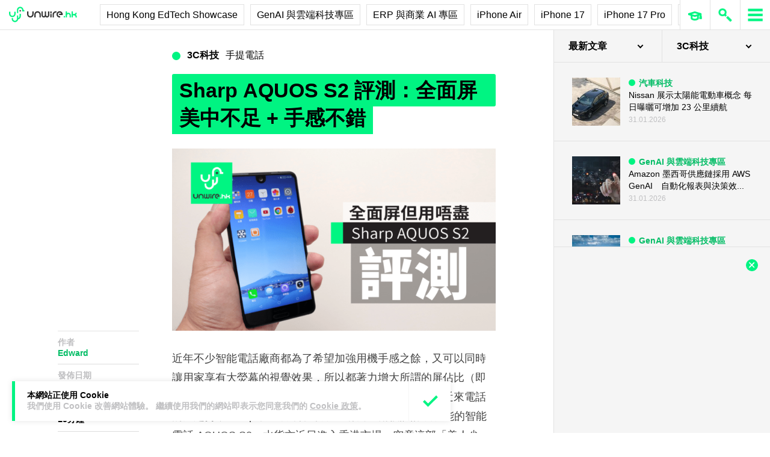

--- FILE ---
content_type: text/html; charset=UTF-8
request_url: https://unwire.hk/2017/08/28/sharp-aquos-s2-review/review-2/
body_size: 51781
content:
<!doctype html>
<html class="no-js" lang="zh-HK" prefix="og: https://ogp.me/ns#" >
	<head>
		<meta charset="UTF-8" />
		<meta name="viewport" content="width=device-width, initial-scale=1.0" />
		
<!-- Search Engine Optimization by Rank Math PRO - https://rankmath.com/ -->
<title>Sharp AQUOS S2 評測：全面屏美中不足 + 手感不錯 - unwire.hk 香港</title>
<meta name="description" content="Sharp 在 8 月初就發表了有齊「高屏佔比」及「雙鏡頭」的智能電話 AQUOS S2，水貨亦近日進入香港市場，究竟這部「美人尖」用起來如何？就讓 Edward 為大家分享一下吧。"/>
<meta name="robots" content="follow, index, max-snippet:-1, max-video-preview:-1, max-image-preview:large"/>
<link rel="canonical" href="https://unwire.hk/2017/08/28/sharp-aquos-s2-review/mobile-phone/" />
<meta property="og:locale" content="zh_HK" />
<meta property="og:type" content="article" />
<meta property="og:title" content="Sharp AQUOS S2 評測：全面屏美中不足 + 手感不錯 - unwire.hk 香港" />
<meta property="og:description" content="Sharp 在 8 月初就發表了有齊「高屏佔比」及「雙鏡頭」的智能電話 AQUOS S2，水貨亦近日進入香港市場，究竟這部「美人尖」用起來如何？就讓 Edward 為大家分享一下吧。" />
<meta property="og:url" content="https://unwire.hk/2017/08/28/sharp-aquos-s2-review/mobile-phone/" />
<meta property="og:site_name" content="香港 unwire.hk 玩生活．樂科技" />
<meta property="article:publisher" content="https://www.facebook.com/unwirehk/" />
<meta property="article:author" content="https://www.facebook.com/unwirehk" />
<meta property="article:tag" content="aquos" />
<meta property="article:tag" content="S2" />
<meta property="article:tag" content="Sharp" />
<meta property="article:tag" content="每日新聞精選" />
<meta property="article:section" content="手提電話" />
<meta property="og:updated_time" content="2017-08-29T16:23:44+08:00" />
<meta property="og:image" content="https://cdn.unwire.hk/wp-content/uploads/2017/08/SHARP-01.png" />
<meta property="og:image:secure_url" content="https://cdn.unwire.hk/wp-content/uploads/2017/08/SHARP-01.png" />
<meta property="og:image:width" content="1280" />
<meta property="og:image:height" content="720" />
<meta property="og:image:alt" content="Sharp AQUOS S2 評測：全面屏美中不足 + 手感不錯" />
<meta property="og:image:type" content="image/png" />
<meta property="article:published_time" content="2017-08-28T18:30:55+08:00" />
<meta property="article:modified_time" content="2017-08-29T16:23:44+08:00" />
<meta name="twitter:card" content="summary_large_image" />
<meta name="twitter:title" content="Sharp AQUOS S2 評測：全面屏美中不足 + 手感不錯 - unwire.hk 香港" />
<meta name="twitter:description" content="Sharp 在 8 月初就發表了有齊「高屏佔比」及「雙鏡頭」的智能電話 AQUOS S2，水貨亦近日進入香港市場，究竟這部「美人尖」用起來如何？就讓 Edward 為大家分享一下吧。" />
<meta name="twitter:site" content="@UnwireLife" />
<meta name="twitter:creator" content="@UnwireLife" />
<meta name="twitter:image" content="https://cdn.unwire.hk/wp-content/uploads/2017/08/SHARP-01.png" />
<meta name="twitter:label1" content="Written by" />
<meta name="twitter:data1" content="Edward" />
<meta name="twitter:label2" content="Time to read" />
<meta name="twitter:data2" content="2 minutes" />
<script type="application/ld+json" class="rank-math-schema-pro">{"@context":"https://schema.org","@graph":[{"@type":["Person","Organization"],"@id":"https://unwire.hk/#person","name":"unwire.hk","sameAs":["https://www.facebook.com/unwirehk/","https://twitter.com/UnwireLife","https://www.instagram.com/unwirehk/","https://www.linkedin.com/company/unwire.hk","https://www.youtube.com/user/unwirehktv","https://www.youtube.com/unwire"]},{"@type":"WebSite","@id":"https://unwire.hk/#website","url":"https://unwire.hk","name":"\u9999\u6e2f unwire.hk \u73a9\u751f\u6d3b\uff0e\u6a02\u79d1\u6280","publisher":{"@id":"https://unwire.hk/#person"},"inLanguage":"zh-HK"},{"@type":"ImageObject","@id":"https://cdn.unwire.hk/wp-content/uploads/2017/08/SHARP-01.png","url":"https://cdn.unwire.hk/wp-content/uploads/2017/08/SHARP-01.png","width":"1280","height":"720","inLanguage":"zh-HK"},{"@type":"BreadcrumbList","@id":"https://unwire.hk/2017/08/28/sharp-aquos-s2-review/mobile-phone/#breadcrumb","itemListElement":[{"@type":"ListItem","position":"1","item":{"@id":"https://unwire.hk","name":"Home"}},{"@type":"ListItem","position":"2","item":{"@id":"https://unwire.hk/category/mobile-phone/","name":"\u624b\u63d0\u96fb\u8a71"}},{"@type":"ListItem","position":"3","item":{"@id":"https://unwire.hk/2017/08/28/sharp-aquos-s2-review/mobile-phone/","name":"Sharp AQUOS S2 \u8a55\u6e2c\uff1a\u5168\u9762\u5c4f\u7f8e\u4e2d\u4e0d\u8db3 + \u624b\u611f\u4e0d\u932f"}}]},{"@type":"WebPage","@id":"https://unwire.hk/2017/08/28/sharp-aquos-s2-review/mobile-phone/#webpage","url":"https://unwire.hk/2017/08/28/sharp-aquos-s2-review/mobile-phone/","name":"Sharp AQUOS S2 \u8a55\u6e2c\uff1a\u5168\u9762\u5c4f\u7f8e\u4e2d\u4e0d\u8db3 + \u624b\u611f\u4e0d\u932f - unwire.hk \u9999\u6e2f","datePublished":"2017-08-28T18:30:55+08:00","dateModified":"2017-08-29T16:23:44+08:00","isPartOf":{"@id":"https://unwire.hk/#website"},"primaryImageOfPage":{"@id":"https://cdn.unwire.hk/wp-content/uploads/2017/08/SHARP-01.png"},"inLanguage":"zh-HK","breadcrumb":{"@id":"https://unwire.hk/2017/08/28/sharp-aquos-s2-review/mobile-phone/#breadcrumb"}},{"@type":"Person","@id":"https://unwire.hk/author/agent_aa/","name":"Edward","url":"https://unwire.hk/author/agent_aa/","image":{"@type":"ImageObject","@id":"https://secure.gravatar.com/avatar/820ec8d81784423eed72968595c20e2a6b80aeac7380a31d51965ae9d747ebc3?s=96&amp;d=mm&amp;r=g","url":"https://secure.gravatar.com/avatar/820ec8d81784423eed72968595c20e2a6b80aeac7380a31d51965ae9d747ebc3?s=96&amp;d=mm&amp;r=g","caption":"Edward","inLanguage":"zh-HK"},"sameAs":["https://www.facebook.com/unwirehk"]},{"@type":"NewsArticle","headline":"Sharp AQUOS S2 \u8a55\u6e2c\uff1a\u5168\u9762\u5c4f\u7f8e\u4e2d\u4e0d\u8db3 + \u624b\u611f\u4e0d\u932f - unwire.hk \u9999\u6e2f","datePublished":"2017-08-28T18:30:55+08:00","dateModified":"2017-08-29T16:23:44+08:00","articleSection":"\u624b\u63d0\u96fb\u8a71, \u624b\u6a5f\u6e2c\u8a66, \u8a55\u6e2c","author":{"@id":"https://unwire.hk/author/agent_aa/","name":"Edward"},"publisher":{"@id":"https://unwire.hk/#person"},"description":"Sharp \u5728 8 \u6708\u521d\u5c31\u767c\u8868\u4e86\u6709\u9f4a\u300c\u9ad8\u5c4f\u4f54\u6bd4\u300d\u53ca\u300c\u96d9\u93e1\u982d\u300d\u7684\u667a\u80fd\u96fb\u8a71 AQUOS S2\uff0c\u6c34\u8ca8\u4ea6\u8fd1\u65e5\u9032\u5165\u9999\u6e2f\u5e02\u5834\uff0c\u7a76\u7adf\u9019\u90e8\u300c\u7f8e\u4eba\u5c16\u300d\u7528\u8d77\u4f86\u5982\u4f55\uff1f\u5c31\u8b93 Edward \u70ba\u5927\u5bb6\u5206\u4eab\u4e00\u4e0b\u5427\u3002","copyrightYear":"2017","copyrightHolder":{"@id":"https://unwire.hk/#person"},"name":"Sharp AQUOS S2 \u8a55\u6e2c\uff1a\u5168\u9762\u5c4f\u7f8e\u4e2d\u4e0d\u8db3 + \u624b\u611f\u4e0d\u932f - unwire.hk \u9999\u6e2f","@id":"https://unwire.hk/2017/08/28/sharp-aquos-s2-review/mobile-phone/#richSnippet","isPartOf":{"@id":"https://unwire.hk/2017/08/28/sharp-aquos-s2-review/mobile-phone/#webpage"},"image":{"@id":"https://cdn.unwire.hk/wp-content/uploads/2017/08/SHARP-01.png"},"inLanguage":"zh-HK","mainEntityOfPage":{"@id":"https://unwire.hk/2017/08/28/sharp-aquos-s2-review/mobile-phone/#webpage"}}]}</script>
<!-- /Rank Math WordPress SEO plugin -->

<link rel="amphtml" href="https://unwire.hk/2017/08/28/sharp-aquos-s2-review/mobile-phone/amp/" /><meta name="generator" content="AMP for WP 1.1.9"/><link rel='dns-prefetch' href='//ajax.googleapis.com' />
<link rel='dns-prefetch' href='//cdnjs.cloudflare.com' />
		<!-- This site uses the Google Analytics by MonsterInsights plugin v9.11.1 - Using Analytics tracking - https://www.monsterinsights.com/ -->
							<script src="//www.googletagmanager.com/gtag/js?id=G-RKRJV1M0T3"  data-cfasync="false" data-wpfc-render="false" type="text/javascript" async></script>
			<script data-cfasync="false" data-wpfc-render="false" type="text/javascript">
				var mi_version = '9.11.1';
				var mi_track_user = true;
				var mi_no_track_reason = '';
								var MonsterInsightsDefaultLocations = {"page_location":"https:\/\/unwire.hk\/2017\/08\/28\/sharp-aquos-s2-review\/review-2\/"};
								if ( typeof MonsterInsightsPrivacyGuardFilter === 'function' ) {
					var MonsterInsightsLocations = (typeof MonsterInsightsExcludeQuery === 'object') ? MonsterInsightsPrivacyGuardFilter( MonsterInsightsExcludeQuery ) : MonsterInsightsPrivacyGuardFilter( MonsterInsightsDefaultLocations );
				} else {
					var MonsterInsightsLocations = (typeof MonsterInsightsExcludeQuery === 'object') ? MonsterInsightsExcludeQuery : MonsterInsightsDefaultLocations;
				}

								var disableStrs = [
										'ga-disable-G-RKRJV1M0T3',
									];

				/* Function to detect opted out users */
				function __gtagTrackerIsOptedOut() {
					for (var index = 0; index < disableStrs.length; index++) {
						if (document.cookie.indexOf(disableStrs[index] + '=true') > -1) {
							return true;
						}
					}

					return false;
				}

				/* Disable tracking if the opt-out cookie exists. */
				if (__gtagTrackerIsOptedOut()) {
					for (var index = 0; index < disableStrs.length; index++) {
						window[disableStrs[index]] = true;
					}
				}

				/* Opt-out function */
				function __gtagTrackerOptout() {
					for (var index = 0; index < disableStrs.length; index++) {
						document.cookie = disableStrs[index] + '=true; expires=Thu, 31 Dec 2099 23:59:59 UTC; path=/';
						window[disableStrs[index]] = true;
					}
				}

				if ('undefined' === typeof gaOptout) {
					function gaOptout() {
						__gtagTrackerOptout();
					}
				}
								window.dataLayer = window.dataLayer || [];

				window.MonsterInsightsDualTracker = {
					helpers: {},
					trackers: {},
				};
				if (mi_track_user) {
					function __gtagDataLayer() {
						dataLayer.push(arguments);
					}

					function __gtagTracker(type, name, parameters) {
						if (!parameters) {
							parameters = {};
						}

						if (parameters.send_to) {
							__gtagDataLayer.apply(null, arguments);
							return;
						}

						if (type === 'event') {
														parameters.send_to = monsterinsights_frontend.v4_id;
							var hookName = name;
							if (typeof parameters['event_category'] !== 'undefined') {
								hookName = parameters['event_category'] + ':' + name;
							}

							if (typeof MonsterInsightsDualTracker.trackers[hookName] !== 'undefined') {
								MonsterInsightsDualTracker.trackers[hookName](parameters);
							} else {
								__gtagDataLayer('event', name, parameters);
							}
							
						} else {
							__gtagDataLayer.apply(null, arguments);
						}
					}

					__gtagTracker('js', new Date());
					__gtagTracker('set', {
						'developer_id.dZGIzZG': true,
											});
					if ( MonsterInsightsLocations.page_location ) {
						__gtagTracker('set', MonsterInsightsLocations);
					}
										__gtagTracker('config', 'G-RKRJV1M0T3', {"forceSSL":"true","link_attribution":"true"} );
										window.gtag = __gtagTracker;										(function () {
						/* https://developers.google.com/analytics/devguides/collection/analyticsjs/ */
						/* ga and __gaTracker compatibility shim. */
						var noopfn = function () {
							return null;
						};
						var newtracker = function () {
							return new Tracker();
						};
						var Tracker = function () {
							return null;
						};
						var p = Tracker.prototype;
						p.get = noopfn;
						p.set = noopfn;
						p.send = function () {
							var args = Array.prototype.slice.call(arguments);
							args.unshift('send');
							__gaTracker.apply(null, args);
						};
						var __gaTracker = function () {
							var len = arguments.length;
							if (len === 0) {
								return;
							}
							var f = arguments[len - 1];
							if (typeof f !== 'object' || f === null || typeof f.hitCallback !== 'function') {
								if ('send' === arguments[0]) {
									var hitConverted, hitObject = false, action;
									if ('event' === arguments[1]) {
										if ('undefined' !== typeof arguments[3]) {
											hitObject = {
												'eventAction': arguments[3],
												'eventCategory': arguments[2],
												'eventLabel': arguments[4],
												'value': arguments[5] ? arguments[5] : 1,
											}
										}
									}
									if ('pageview' === arguments[1]) {
										if ('undefined' !== typeof arguments[2]) {
											hitObject = {
												'eventAction': 'page_view',
												'page_path': arguments[2],
											}
										}
									}
									if (typeof arguments[2] === 'object') {
										hitObject = arguments[2];
									}
									if (typeof arguments[5] === 'object') {
										Object.assign(hitObject, arguments[5]);
									}
									if ('undefined' !== typeof arguments[1].hitType) {
										hitObject = arguments[1];
										if ('pageview' === hitObject.hitType) {
											hitObject.eventAction = 'page_view';
										}
									}
									if (hitObject) {
										action = 'timing' === arguments[1].hitType ? 'timing_complete' : hitObject.eventAction;
										hitConverted = mapArgs(hitObject);
										__gtagTracker('event', action, hitConverted);
									}
								}
								return;
							}

							function mapArgs(args) {
								var arg, hit = {};
								var gaMap = {
									'eventCategory': 'event_category',
									'eventAction': 'event_action',
									'eventLabel': 'event_label',
									'eventValue': 'event_value',
									'nonInteraction': 'non_interaction',
									'timingCategory': 'event_category',
									'timingVar': 'name',
									'timingValue': 'value',
									'timingLabel': 'event_label',
									'page': 'page_path',
									'location': 'page_location',
									'title': 'page_title',
									'referrer' : 'page_referrer',
								};
								for (arg in args) {
																		if (!(!args.hasOwnProperty(arg) || !gaMap.hasOwnProperty(arg))) {
										hit[gaMap[arg]] = args[arg];
									} else {
										hit[arg] = args[arg];
									}
								}
								return hit;
							}

							try {
								f.hitCallback();
							} catch (ex) {
							}
						};
						__gaTracker.create = newtracker;
						__gaTracker.getByName = newtracker;
						__gaTracker.getAll = function () {
							return [];
						};
						__gaTracker.remove = noopfn;
						__gaTracker.loaded = true;
						window['__gaTracker'] = __gaTracker;
					})();
									} else {
										console.log("");
					(function () {
						function __gtagTracker() {
							return null;
						}

						window['__gtagTracker'] = __gtagTracker;
						window['gtag'] = __gtagTracker;
					})();
									}
			</script>
							<!-- / Google Analytics by MonsterInsights -->
		<style id='wp-img-auto-sizes-contain-inline-css' type='text/css'>
img:is([sizes=auto i],[sizes^="auto," i]){contain-intrinsic-size:3000px 1500px}
/*# sourceURL=wp-img-auto-sizes-contain-inline-css */
</style>
<link rel='stylesheet' id='vote-css' href='https://cdn.unwire.hk/wp-content/plugins/vote/public/css/vote-public.css?ver=1.0.0' type='text/css' media='all' />
<link rel='stylesheet' id='subscribe-forms-css-css' href='https://cdn.unwire.hk/wp-content/plugins/easy-social-share-buttons3/assets/modules/subscribe-forms.min.css?ver=10.8' type='text/css' media='all' />
<link rel='stylesheet' id='essb-social-profiles-css' href='https://cdn.unwire.hk/wp-content/plugins/easy-social-share-buttons3/lib/modules/social-followers-counter/assets/social-profiles.min.css?ver=10.8' type='text/css' media='all' />
<link rel='stylesheet' id='easy-social-share-buttons-css' href='https://cdn.unwire.hk/wp-content/plugins/easy-social-share-buttons3/assets/css/easy-social-share-buttons.min.css?ver=10.8' type='text/css' media='all' />
<style id='easy-social-share-buttons-inline-css' type='text/css'>
.essb-social-followers-variables { --essb-sf-color-threads:#000000;}.essb-fc-bg-threads, .essb-fc-hbg-threads:hover{ background-color: var( --essb-sf-color-threads ); } .essb-fc-c-threads, .essb-fc-hc-threads:hover { color: var( --essb-sf-color-threads ); fill: var( --essb-sf-color-threads ); } .essb-fc-border-threads, .essb-fc-hborder-threads:hover{ border-color: var( --essb-sf-color-threads ); }.essb-fc-network-airbnb svg { max-width: 32px; }.essb_links .essb_link_threads { --essb-network: #000000}
/*# sourceURL=easy-social-share-buttons-inline-css */
</style>
<link rel='stylesheet' id='main-stylesheet-css' href='https://cdn.unwire.hk/wp-content/themes/unwire/dist/assets/css/app.css?ver=2.10.4' type='text/css' media='all' />
<link rel='stylesheet' id='newsletter-css' href='https://cdn.unwire.hk/wp-content/plugins/newsletter/style.css?ver=9.1.0' type='text/css' media='all' />
<link rel='stylesheet' id='__EPYT__style-css' href='https://cdn.unwire.hk/wp-content/plugins/youtube-embed-plus/styles/ytprefs.min.css?ver=14.2.4' type='text/css' media='all' />
<style id='__EPYT__style-inline-css' type='text/css'>

                .epyt-gallery-thumb {
                        width: 33.333%;
                }
                
/*# sourceURL=__EPYT__style-inline-css */
</style>
<script type="text/javascript" src="https://cdn.unwire.hk/wp-content/plugins/google-analytics-premium/assets/js/frontend-gtag.min.js?ver=9.11.1" id="monsterinsights-frontend-script-js" async="async" data-wp-strategy="async"></script>
<script data-cfasync="false" data-wpfc-render="false" type="text/javascript" id='monsterinsights-frontend-script-js-extra'>/* <![CDATA[ */
var monsterinsights_frontend = {"js_events_tracking":"true","download_extensions":"doc,pdf,ppt,zip,xls,docx,pptx,xlsx","inbound_paths":"[{\"path\":\"\\\/go\\\/\",\"label\":\"affiliate\"},{\"path\":\"\\\/recommend\\\/\",\"label\":\"affiliate\"}]","home_url":"https:\/\/unwire.hk","hash_tracking":"false","v4_id":"G-RKRJV1M0T3"};/* ]]> */
</script>
<script type="text/javascript" src="https://ajax.googleapis.com/ajax/libs/jquery/3.2.1/jquery.min.js?ver=3.2.1" id="jquery-js"></script>
<script type="text/javascript" src="https://cdn.unwire.hk/wp-content/plugins/vote/public/js/vote-public.js?ver=1.0.0" id="vote-js"></script>
<script type="text/javascript" src="https://cdnjs.cloudflare.com/ajax/libs/gsap/2.0.0/plugins/CSSPlugin.min.js?ver=1.20.4" id="tweenmax-css-js"></script>
<script type="text/javascript" src="https://cdnjs.cloudflare.com/ajax/libs/gsap/2.0.0/plugins/ScrollToPlugin.min.js?ver=1.20.4" id="tweenmax-scroll-js"></script>
<script type="text/javascript" src="https://cdnjs.cloudflare.com/ajax/libs/gsap/1.20.4/TweenMax.min.js?ver=1.20.4" id="tweenmax-js"></script>
<script type="text/javascript" src="https://cdn.unwire.hk/wp-content/themes/unwire/static/js/flickity.pkgd.min.js?ver=1.0" id="flickity-js"></script>
<script type="text/javascript" src="https://cdn.unwire.hk/wp-content/themes/unwire/static/js/bodyScrollLock.min.js?ver=6.9" id="body_scroll_lock-js"></script>
<script type="text/javascript" id="__ytprefs__-js-extra">
/* <![CDATA[ */
var _EPYT_ = {"ajaxurl":"https://unwire.hk/wp-admin/admin-ajax.php","security":"2a68be3e84","gallery_scrolloffset":"20","eppathtoscripts":"https://unwire.hk/wp-content/plugins/youtube-embed-plus/scripts/","eppath":"https://unwire.hk/wp-content/plugins/youtube-embed-plus/","epresponsiveselector":"[\"iframe.__youtube_prefs__\"]","epdovol":"1","version":"14.2.4","evselector":"iframe.__youtube_prefs__[src], iframe[src*=\"youtube.com/embed/\"], iframe[src*=\"youtube-nocookie.com/embed/\"]","ajax_compat":"","maxres_facade":"eager","ytapi_load":"light","pause_others":"","stopMobileBuffer":"1","facade_mode":"","not_live_on_channel":""};
//# sourceURL=__ytprefs__-js-extra
/* ]]> */
</script>
<script type="text/javascript" src="https://cdn.unwire.hk/wp-content/plugins/youtube-embed-plus/scripts/ytprefs.min.js?ver=14.2.4" id="__ytprefs__-js"></script>
<script type='text/javascript'>window.presslabs = {"home_url":"https:\/\/unwire.hk"}</script><script type='text/javascript'>
	(function () {
		var pl_beacon = document.createElement('script');
		pl_beacon.type = 'text/javascript';
		pl_beacon.async = true;
		var host = 'https://unwire.hk';
		if ('https:' == document.location.protocol) {
			host = host.replace('http://', 'https://');
		}
		pl_beacon.src = host + '/' + 'mKGqAA1MFbon' + '.js?ts=' + Math.floor((Math.random() * 100000) + 1);
		var first_script_tag = document.getElementsByTagName('script')[0];
		first_script_tag.parentNode.insertBefore(pl_beacon, first_script_tag);
	})();
</script>
<script type="text/javascript">var _sf_startpt=(new Date()).getTime()</script>
  <script src="https://cdn.onesignal.com/sdks/web/v16/OneSignalSDK.page.js" defer></script>
  <script>
          window.OneSignalDeferred = window.OneSignalDeferred || [];
          OneSignalDeferred.push(async function(OneSignal) {
            await OneSignal.init({
              appId: "55493a9e-5173-4e63-8adc-d34ec278016f",
              serviceWorkerOverrideForTypical: true,
              path: "https://unwire.hk/wp-content/plugins/onesignal-free-web-push-notifications/sdk_files/",
              serviceWorkerParam: { scope: "/wp-content/plugins/onesignal-free-web-push-notifications/sdk_files/push/onesignal/" },
              serviceWorkerPath: "OneSignalSDKWorker.js",
            });
          });

          // Unregister the legacy OneSignal service worker to prevent scope conflicts
          if (navigator.serviceWorker) {
            navigator.serviceWorker.getRegistrations().then((registrations) => {
              // Iterate through all registered service workers
              registrations.forEach((registration) => {
                // Check the script URL to identify the specific service worker
                if (registration.active && registration.active.scriptURL.includes('OneSignalSDKWorker.js.php')) {
                  // Unregister the service worker
                  registration.unregister().then((success) => {
                    if (success) {
                      console.log('OneSignalSW: Successfully unregistered:', registration.active.scriptURL);
                    } else {
                      console.log('OneSignalSW: Failed to unregister:', registration.active.scriptURL);
                    }
                  });
                }
              });
            }).catch((error) => {
              console.error('Error fetching service worker registrations:', error);
            });
        }
        </script>
<link rel="apple-touch-icon" sizes="180x180" href="/wp-content/uploads/fbrfg/apple-touch-icon.png">
<link rel="icon" type="image/png" sizes="32x32" href="/wp-content/uploads/fbrfg/favicon-32x32.png">
<link rel="icon" type="image/png" sizes="16x16" href="/wp-content/uploads/fbrfg/favicon-16x16.png">
<link rel="manifest" href="/wp-content/uploads/fbrfg/site.webmanifest">
<link rel="mask-icon" href="/wp-content/uploads/fbrfg/safari-pinned-tab.svg" color="#00f482">
<link rel="shortcut icon" href="/wp-content/uploads/fbrfg/favicon.ico">
<meta name="msapplication-TileColor" content="#da532c">
<meta name="msapplication-config" content="/wp-content/uploads/fbrfg/browserconfig.xml">
<meta name="theme-color" content="#ffffff"><script type="text/javascript">
    (function() {
        /** CONFIGURATION START **/
        var _sf_async_config = window._sf_async_config = (window._sf_async_config || {});

        _sf_async_config.uid = 61732;
        _sf_async_config.domain = "unwire.hk";
        _sf_async_config.flickerControl = false;
        _sf_async_config.useCanonical = true;
        _sf_async_config.useCanonicalDomain = true;
        _sf_async_config.sections = "手提電話";
        _sf_async_config.authors = "Edward";
        /** CONFIGURATION END **/
        function loadChartbeat() {
            var e = document.createElement("script");
            var n = document.getElementsByTagName("script")[0];
            e.type = "text/javascript";
            e.async = true;
            e.src = "//static.chartbeat.com/js/chartbeat.js";
            n.parentNode.insertBefore(e, n);
        }
        loadChartbeat();
     })();
</script>		<style type="text/css" id="wp-custom-css">
			.index__elementWrapper--_nGdS{
	max-width:60%;
}
/*
.spotim-light
{
	width:80%;
}*/

/*#spotim-specific{
	display:none !important;
}
.resize-manager__resizeManagerContainer___1QT8Z{
	display:none !important;
}*/
.video-container {
  max-width: 1200px;
  margin: 0 auto;
}

.video-container iframe {
  width: 100%;
  aspect-ratio: 16 / 9; 
  height: auto;
  display: block;
}
footer.footer
{
	position:sticky !important;
}
.fb-embed-container {
  padding: 1.5rem;
  border-radius: 1.5rem;
  border: 2px solid #d1d5db;
  max-width: 560px;
  width: 100%;
  margin: 2rem auto;
}

.fb-embed-container .title {
  font-size: 1.5rem;
  font-weight: 700;
  color: #1f2937;
  margin-bottom: 1.5rem;
  display: flex;
  align-items: center;
  text-align: left;
  position: relative;
  padding-left: 1.5rem;
}

.fb-embed-container .title::before {
  content: '';
  position: absolute;
  left: 0;
  top: 50%;
  transform: translateY(-50%);
  width: 4px;
  height: 1.5rem;
  background-color: #00f485;
}

.fb-embed-container iframe {
  width: 100%;
  border: none;
  aspect-ratio: 500 / 530; 
  height: auto;            
}

.fb-embed-container .cta {
  margin-top: 0.5rem;
  text-align: right;
}

.fb-embed-container .cta a {
  display: inline-block;
  background-color: #00f485;
  color: #000000;
  font-size: 1.25rem;
  font-weight: 800;
  padding: 0.75rem 1.25rem;
  border-radius: 0.75rem;
  text-decoration: none;
  transition: background-color 0.3s ease;
}

.fb-embed-container .cta a:hover {
  background-color: #00cc75;
}

@media (max-width: 600px) {
  .fb-embed-container {
    padding: 1rem;
  }

  .fb-embed-container .title {
    font-size: 1.25rem;
    padding-left: 1.2rem;
    margin-bottom: 1.2rem;
  }

  .fb-embed-container .title::before {
    width: 3px;
    height: 1.2rem;
  }

  .fb-embed-container iframe {
    aspect-ratio: 500 / 530;
    height: auto;
  }

  .fb-embed-container .cta a {
    font-size: 1rem;
    padding: 0.5rem 1rem;
  }
}

.related-posts {
    background-color: #fafafa; 
    padding: 25px; 
    margin: 20px 0; 
	border-radius: 20px;
}
	.related-posts blockquote {
    margin: 10px ; 
    padding: 10; 
    border-left: none; 
}
.fw-block {
	display:none!important
}
.fb-page {
	display:none!important
}
		</style>
				<script async='async' src='https://www.googletagservices.com/tag/js/gpt.js'></script>
		<script>
			var googletag = googletag || {};
			googletag.cmd = googletag.cmd || [];
		</script>
		<script>
		  	googletag.cmd.push(function() {
			    googletag.defineSlot('/1070067/homepage_superbanner', [728, 90], 'div-gpt-ad-1529571774980-0').addService(googletag.pubads());
			    googletag.defineSlot('/1070067/homepage_Lrec1', [300, 250], 'div-gpt-ad-1529571774980-1').addService(googletag.pubads());
			    // googletag.defineSlot('/1070067/ROS_superbanner', [[970, 250], [728, 90], [980, 120]], 'div-gpt-ad-1529571774980-2').addService(googletag.pubads());
			    // googletag.defineSlot('/1070067/ROS_Lrec1', [[336, 280], [300, 600], [300, 250]], 'div-gpt-ad-1529571774980-3').addService(googletag.pubads());
			    googletag.pubads().enableSingleRequest();
			    googletag.pubads().collapseEmptyDivs();
			    googletag.enableServices();
		  	});
		</script>
				<!-- swiftype date use -->
		<meta class="swiftype" name="published_at" data-type="date" content="2017-08-28T18:30" />
		<meta class="swiftype" name='info' data-type='string' content='Sharp 在 8 月初就發表了有齊「高屏佔比」及「雙鏡頭」的智能電話 AQUOS S2，水貨亦近日進入香港市場，究竟這部「美人尖」用起來如何？就讓 Edward 為大家分享一下吧。' />
		<meta class='swiftype' name='image' data-type='enum' content='https://cdn.unwire.hk/wp-content/uploads/2017/08/SHARP-01.png' />
		<meta class='swiftype' name='sections' data-type='string' content="手提電話" />
		<meta class="swiftype" name="tags" data-type="string" content="aquos" /><meta class="swiftype" name="tags" data-type="string" content="S2" /><meta class="swiftype" name="tags" data-type="string" content="Sharp" /><meta class="swiftype" name="tags" data-type="string" content="每日新聞精選" />    <style>
    /* Popup 遮罩 */
    #meiliOverlay {
        display: none;
        position: fixed;
        top: 0;
        left: 0;
        width: 100%;
        height: 100%;
        background: rgba(255,255,255,0.95);
        z-index: 99999;
        overflow-y: auto;
    }

    /* 內容容器 - 調整為全寬 */
    #meiliWrapper {
        width: 100%;
        margin: 60px 0;
        padding: 0 40px;
        box-sizing: border-box;
    }

    /* Search input - 改為 underline only 樣式 */
    #meiliSearchInput {
        width: 100%;
        padding: 3.125rem 14vw;
        font-size: 2.125rem;
        font-weight: 600;
        color: #00f482;
        border: none;
        border-bottom: rgba(226,226,226,.9) 1px solid;
        background: rgba(255,255,255);
        outline: none;
        box-sizing: border-box;
        caret-color: #00f485;
    }

    /* Progress bar */
    #meiliProgressBar {
        width: 100%;
        height: 4px;
        background: transparent;
        position: relative;
        margin-top: -1px;
        display: none;
    }

    #meiliProgressBar .progress-fill {
        height: 100%;
        background: #00f485;
        width: 0%;
        transition: width 0.3s ease;
    }

    /* Placeholder 樣式 */
    #meiliSearchInput::placeholder {
        color: #999;
        opacity: 1;
    }

    /* Result container */
    #meiliSearchResults {
        margin-top: 0px;
  	    display: none;
        background:  rgba(255,255,255);
        box-sizing: border-box;
    }

    /* 每條結果 */
    #meiliSearchResults div {
        padding: 1rem 14vw;
        cursor: pointer;
        border-bottom: 1px solid rgba(226,226,226,.5);
        font-size: 18px;
        transition: background-color 0.2s ease;
    }

    /* 顯示所有結果連結 */
    #meiliSearchResults .show-all-link {
        padding: 0.5rem 14vw;
        font-size: .875rem;
		font-weight: 600;
        color: #000;
        border-bottom: 1px solid rgba(226,226,226,.3);
    }

    #meiliSearchResults div:last-child {
        border-bottom: none;
    }

    #meiliSearchResults div:hover {
        background: rgba(240,240,240,0.3);
    }

    /* 高亮 */
    .highlight {
        background-color: #00f485;
        font-style: normal;
        padding: 2px 4px;
        border-radius: 3px;
    }

    /* 關閉按鈕 - 圓形 button 版本 */
    #meiliCloseBtn {
        position: absolute;
        top: 20px;
        right: 30px;
        width: 40px;
        height: 40px;
        line-height: 40px;
        text-align: center;
        background-color: #00f485;
        color: #000;
        font-size: 24px;
        font-weight: bold;
        border-radius: 50%;
        cursor: pointer;
        box-shadow: 0 2px 6px rgba(0,0,0,0.2);
        user-select: none;
        transition: background-color 0.2s ease;
    }
    
    #meiliCloseBtn:hover {
        background-color: #00e378;
    }

    /* 響應式設計 */
    @media (max-width: 768px) {
        #meiliWrapper {
            padding: 0 20px;
        }
        
        #meiliSearchInput {
            font-size: 24px;
            padding: 16px 0;
            color: #00f485;
        }
        
        #meiliCloseBtn {
            right: 20px;
            width: 36px;
            height: 36px;
            line-height: 36px;
            font-size: 20px;
        }
       #meiliSearchResults div {
        padding: 16px 0;
        cursor: pointer;
        border-bottom: 1px solid rgba(226,226,226,.5);
        font-size: 18px;
        transition: background-color 0.2s ease;
    	}
    	
    	#meiliSearchResults .show-all-link {
            padding: 8px 0;
            font-size: 12px;
            color: #666;
            border-bottom: 1px solid rgba(226,226,226,.3);
        }
    }
    </style>

    <!-- Popup layer -->
    <div id="meiliOverlay">
        <span id="meiliCloseBtn">&times;</span>
        <div id="meiliWrapper">
            <input type="text" id="meiliSearchInput" placeholder="" autofocus>
            <div id="meiliProgressBar">
                <div class="progress-fill"></div>
            </div>
            <div id="meiliSearchResults"></div>
        </div>
    </div>

    <script>
    (function(){
        const API_URL = "https://search.unwire.hk/indexes/post/search";
        const API_KEY = "86fa0ab662247f75bc5e661f8aa01774eb83d109c1d39c7cb926698768fc5737";

        const overlay = document.getElementById("meiliOverlay");
        const closeBtn = document.getElementById("meiliCloseBtn");
        const input = document.getElementById("meiliSearchInput");
        const resultsDiv = document.getElementById("meiliSearchResults");
        const progressBar = document.getElementById("meiliProgressBar");
        const progressFill = progressBar.querySelector('.progress-fill');

        let debounceTimer = null;
        let abortController = null;
        let progressTimer = null;

        function escapeHtml(text) {
            const div = document.createElement('div');
            div.textContent = text;
            return div.innerHTML;
        }

        function escapeRegExp(string) {
            return string.replace(/[.*+?^${}()|[\]\\]/g, '\\$&');
        }

        function highlightTextSafe(text, query) {
            if (!query) return escapeHtml(text);
            const regex = new RegExp(query.split(' ').map(escapeRegExp).join('|'), 'gi');
            return escapeHtml(text).replace(regex, match => `<span class="highlight">${match}</span>`);
        }

        function startProgressBar() {
            progressBar.style.display = 'block';
            progressFill.style.width = '20%';
            
            // 模擬進度增長
            let progress = 20;
            progressTimer = setInterval(() => {
                progress += Math.random() * 15;
                if (progress > 80) progress = 80; // 最多到80%，等API完成後到100%
                progressFill.style.width = progress + '%';
            }, 100);
        }

        function completeProgressBar() {
            if (progressTimer) {
                clearInterval(progressTimer);
                progressTimer = null;
            }
            progressFill.style.width = '100%';
            // 讓100%狀態顯示更長時間，讓用戶能看到完成效果
            setTimeout(() => {
                progressBar.style.display = 'none';
                progressFill.style.width = '0%';
            }, 1200);
        }

        function hideProgressBar() {
            if (progressTimer) {
                clearInterval(progressTimer);
                progressTimer = null;
            }
            progressBar.style.display = 'none';
            progressFill.style.width = '0%';
        }

        function redirectToSearchPage(query) {
            const searchKeyword = query.replace(/\s+/g, '+'); // 將空格替換為 + 號
            const searchUrl = `https://unwire.hk/search/${searchKeyword}`;
            window.location.href = searchUrl;
        }

        function performSearch() {
            const query = input.value.trim();
            if (!query) {
                resultsDiv.innerHTML = "";
                resultsDiv.style.display = "none";
                hideProgressBar();
                return;
            }

            // 開始進度條
            startProgressBar();

            if (abortController) abortController.abort();
            abortController = new AbortController();

            fetch(API_URL, {
                method: "POST",
                headers: {
                    "Content-Type": "application/json",
                    "Authorization": `Bearer ${API_KEY}`
                },
                body: JSON.stringify({ q: query, limit: 10, sort: ["id:desc"] }),
                signal: abortController.signal
            })
            .then(res => res.json())
            .then(data => {
                if (!data.hits || data.hits.length === 0) {
                    resultsDiv.innerHTML = "<div>沒有找到相關結果</div>";
                    resultsDiv.style.display = "block";
                    completeProgressBar();
                    return;
                }

                resultsDiv.innerHTML = '';
                
                // 添加 "顯示所有結果" 連結
                const showAllDiv = document.createElement('div');
                showAllDiv.className = 'show-all-link';
                showAllDiv.innerHTML = '→ 顯示所有結果';
                const searchKeyword = query.replace(/\s+/g, '+'); // 將空格替換為 + 號
                const searchUrl = `https://unwire.hk/search/${searchKeyword}`;
                showAllDiv.addEventListener('click', () => {
                    window.location.href = searchUrl;
                });
                resultsDiv.appendChild(showAllDiv);
                
                // 添加搜索結果
                data.hits.forEach(hit => {
                    const title = hit._formatted?.title || hit.title || hit.id;
                    const safeHTML = highlightTextSafe(title, query);

                    const div = document.createElement('div');
                    div.innerHTML = safeHTML;
                    div.addEventListener('click', () => {
                        window.location.href = hit.link;
                    });
                    resultsDiv.appendChild(div);
                });
                resultsDiv.style.display = "block";
                completeProgressBar();
            })
            .catch(err => {
                if (err.name === 'AbortError') {
                    hideProgressBar();
                    return;
                }
                console.error(err);
                resultsDiv.innerHTML = "<div>搜索出現錯誤，請重試</div>";
                resultsDiv.style.display = "block";
                completeProgressBar();
            });
        }

        input.addEventListener("input", function() {
            clearTimeout(debounceTimer);
            debounceTimer = setTimeout(performSearch, 200);
        });

        // 新增：處理 Enter 鍵
        input.addEventListener("keydown", function(e) {
            if (e.key === "Enter") {
                e.preventDefault(); // 防止默認行為
                const query = input.value.trim();
                if (query) {
                    redirectToSearchPage(query);
                }
            }
        });

        // 關閉 popup
        closeBtn.addEventListener("click", () => {
            overlay.style.display = "none";
            input.value = "";
            resultsDiv.innerHTML = "";
            resultsDiv.style.display = "none";
            hideProgressBar();
        });

        // ESC 關閉
        document.addEventListener("keydown", (e) => {
            if (e.key === "Escape") {
                overlay.style.display = "none";
                input.value = "";
                resultsDiv.innerHTML = "";
                resultsDiv.style.display = "none";
                hideProgressBar();
            }
        });

        // 全局函數供 header icon 呼叫
        window.openMeiliSearch = function() {
            overlay.style.display = "block";
            setTimeout(() => input.focus(), 100);
        };
    })();
    </script>
    	<style id='global-styles-inline-css' type='text/css'>
:root{--wp--preset--aspect-ratio--square: 1;--wp--preset--aspect-ratio--4-3: 4/3;--wp--preset--aspect-ratio--3-4: 3/4;--wp--preset--aspect-ratio--3-2: 3/2;--wp--preset--aspect-ratio--2-3: 2/3;--wp--preset--aspect-ratio--16-9: 16/9;--wp--preset--aspect-ratio--9-16: 9/16;--wp--preset--color--black: #000000;--wp--preset--color--cyan-bluish-gray: #abb8c3;--wp--preset--color--white: #ffffff;--wp--preset--color--pale-pink: #f78da7;--wp--preset--color--vivid-red: #cf2e2e;--wp--preset--color--luminous-vivid-orange: #ff6900;--wp--preset--color--luminous-vivid-amber: #fcb900;--wp--preset--color--light-green-cyan: #7bdcb5;--wp--preset--color--vivid-green-cyan: #00d084;--wp--preset--color--pale-cyan-blue: #8ed1fc;--wp--preset--color--vivid-cyan-blue: #0693e3;--wp--preset--color--vivid-purple: #9b51e0;--wp--preset--gradient--vivid-cyan-blue-to-vivid-purple: linear-gradient(135deg,rgb(6,147,227) 0%,rgb(155,81,224) 100%);--wp--preset--gradient--light-green-cyan-to-vivid-green-cyan: linear-gradient(135deg,rgb(122,220,180) 0%,rgb(0,208,130) 100%);--wp--preset--gradient--luminous-vivid-amber-to-luminous-vivid-orange: linear-gradient(135deg,rgb(252,185,0) 0%,rgb(255,105,0) 100%);--wp--preset--gradient--luminous-vivid-orange-to-vivid-red: linear-gradient(135deg,rgb(255,105,0) 0%,rgb(207,46,46) 100%);--wp--preset--gradient--very-light-gray-to-cyan-bluish-gray: linear-gradient(135deg,rgb(238,238,238) 0%,rgb(169,184,195) 100%);--wp--preset--gradient--cool-to-warm-spectrum: linear-gradient(135deg,rgb(74,234,220) 0%,rgb(151,120,209) 20%,rgb(207,42,186) 40%,rgb(238,44,130) 60%,rgb(251,105,98) 80%,rgb(254,248,76) 100%);--wp--preset--gradient--blush-light-purple: linear-gradient(135deg,rgb(255,206,236) 0%,rgb(152,150,240) 100%);--wp--preset--gradient--blush-bordeaux: linear-gradient(135deg,rgb(254,205,165) 0%,rgb(254,45,45) 50%,rgb(107,0,62) 100%);--wp--preset--gradient--luminous-dusk: linear-gradient(135deg,rgb(255,203,112) 0%,rgb(199,81,192) 50%,rgb(65,88,208) 100%);--wp--preset--gradient--pale-ocean: linear-gradient(135deg,rgb(255,245,203) 0%,rgb(182,227,212) 50%,rgb(51,167,181) 100%);--wp--preset--gradient--electric-grass: linear-gradient(135deg,rgb(202,248,128) 0%,rgb(113,206,126) 100%);--wp--preset--gradient--midnight: linear-gradient(135deg,rgb(2,3,129) 0%,rgb(40,116,252) 100%);--wp--preset--font-size--small: 13px;--wp--preset--font-size--medium: 20px;--wp--preset--font-size--large: 36px;--wp--preset--font-size--x-large: 42px;--wp--preset--spacing--20: 0.44rem;--wp--preset--spacing--30: 0.67rem;--wp--preset--spacing--40: 1rem;--wp--preset--spacing--50: 1.5rem;--wp--preset--spacing--60: 2.25rem;--wp--preset--spacing--70: 3.38rem;--wp--preset--spacing--80: 5.06rem;--wp--preset--shadow--natural: 6px 6px 9px rgba(0, 0, 0, 0.2);--wp--preset--shadow--deep: 12px 12px 50px rgba(0, 0, 0, 0.4);--wp--preset--shadow--sharp: 6px 6px 0px rgba(0, 0, 0, 0.2);--wp--preset--shadow--outlined: 6px 6px 0px -3px rgb(255, 255, 255), 6px 6px rgb(0, 0, 0);--wp--preset--shadow--crisp: 6px 6px 0px rgb(0, 0, 0);}:where(.is-layout-flex){gap: 0.5em;}:where(.is-layout-grid){gap: 0.5em;}body .is-layout-flex{display: flex;}.is-layout-flex{flex-wrap: wrap;align-items: center;}.is-layout-flex > :is(*, div){margin: 0;}body .is-layout-grid{display: grid;}.is-layout-grid > :is(*, div){margin: 0;}:where(.wp-block-columns.is-layout-flex){gap: 2em;}:where(.wp-block-columns.is-layout-grid){gap: 2em;}:where(.wp-block-post-template.is-layout-flex){gap: 1.25em;}:where(.wp-block-post-template.is-layout-grid){gap: 1.25em;}.has-black-color{color: var(--wp--preset--color--black) !important;}.has-cyan-bluish-gray-color{color: var(--wp--preset--color--cyan-bluish-gray) !important;}.has-white-color{color: var(--wp--preset--color--white) !important;}.has-pale-pink-color{color: var(--wp--preset--color--pale-pink) !important;}.has-vivid-red-color{color: var(--wp--preset--color--vivid-red) !important;}.has-luminous-vivid-orange-color{color: var(--wp--preset--color--luminous-vivid-orange) !important;}.has-luminous-vivid-amber-color{color: var(--wp--preset--color--luminous-vivid-amber) !important;}.has-light-green-cyan-color{color: var(--wp--preset--color--light-green-cyan) !important;}.has-vivid-green-cyan-color{color: var(--wp--preset--color--vivid-green-cyan) !important;}.has-pale-cyan-blue-color{color: var(--wp--preset--color--pale-cyan-blue) !important;}.has-vivid-cyan-blue-color{color: var(--wp--preset--color--vivid-cyan-blue) !important;}.has-vivid-purple-color{color: var(--wp--preset--color--vivid-purple) !important;}.has-black-background-color{background-color: var(--wp--preset--color--black) !important;}.has-cyan-bluish-gray-background-color{background-color: var(--wp--preset--color--cyan-bluish-gray) !important;}.has-white-background-color{background-color: var(--wp--preset--color--white) !important;}.has-pale-pink-background-color{background-color: var(--wp--preset--color--pale-pink) !important;}.has-vivid-red-background-color{background-color: var(--wp--preset--color--vivid-red) !important;}.has-luminous-vivid-orange-background-color{background-color: var(--wp--preset--color--luminous-vivid-orange) !important;}.has-luminous-vivid-amber-background-color{background-color: var(--wp--preset--color--luminous-vivid-amber) !important;}.has-light-green-cyan-background-color{background-color: var(--wp--preset--color--light-green-cyan) !important;}.has-vivid-green-cyan-background-color{background-color: var(--wp--preset--color--vivid-green-cyan) !important;}.has-pale-cyan-blue-background-color{background-color: var(--wp--preset--color--pale-cyan-blue) !important;}.has-vivid-cyan-blue-background-color{background-color: var(--wp--preset--color--vivid-cyan-blue) !important;}.has-vivid-purple-background-color{background-color: var(--wp--preset--color--vivid-purple) !important;}.has-black-border-color{border-color: var(--wp--preset--color--black) !important;}.has-cyan-bluish-gray-border-color{border-color: var(--wp--preset--color--cyan-bluish-gray) !important;}.has-white-border-color{border-color: var(--wp--preset--color--white) !important;}.has-pale-pink-border-color{border-color: var(--wp--preset--color--pale-pink) !important;}.has-vivid-red-border-color{border-color: var(--wp--preset--color--vivid-red) !important;}.has-luminous-vivid-orange-border-color{border-color: var(--wp--preset--color--luminous-vivid-orange) !important;}.has-luminous-vivid-amber-border-color{border-color: var(--wp--preset--color--luminous-vivid-amber) !important;}.has-light-green-cyan-border-color{border-color: var(--wp--preset--color--light-green-cyan) !important;}.has-vivid-green-cyan-border-color{border-color: var(--wp--preset--color--vivid-green-cyan) !important;}.has-pale-cyan-blue-border-color{border-color: var(--wp--preset--color--pale-cyan-blue) !important;}.has-vivid-cyan-blue-border-color{border-color: var(--wp--preset--color--vivid-cyan-blue) !important;}.has-vivid-purple-border-color{border-color: var(--wp--preset--color--vivid-purple) !important;}.has-vivid-cyan-blue-to-vivid-purple-gradient-background{background: var(--wp--preset--gradient--vivid-cyan-blue-to-vivid-purple) !important;}.has-light-green-cyan-to-vivid-green-cyan-gradient-background{background: var(--wp--preset--gradient--light-green-cyan-to-vivid-green-cyan) !important;}.has-luminous-vivid-amber-to-luminous-vivid-orange-gradient-background{background: var(--wp--preset--gradient--luminous-vivid-amber-to-luminous-vivid-orange) !important;}.has-luminous-vivid-orange-to-vivid-red-gradient-background{background: var(--wp--preset--gradient--luminous-vivid-orange-to-vivid-red) !important;}.has-very-light-gray-to-cyan-bluish-gray-gradient-background{background: var(--wp--preset--gradient--very-light-gray-to-cyan-bluish-gray) !important;}.has-cool-to-warm-spectrum-gradient-background{background: var(--wp--preset--gradient--cool-to-warm-spectrum) !important;}.has-blush-light-purple-gradient-background{background: var(--wp--preset--gradient--blush-light-purple) !important;}.has-blush-bordeaux-gradient-background{background: var(--wp--preset--gradient--blush-bordeaux) !important;}.has-luminous-dusk-gradient-background{background: var(--wp--preset--gradient--luminous-dusk) !important;}.has-pale-ocean-gradient-background{background: var(--wp--preset--gradient--pale-ocean) !important;}.has-electric-grass-gradient-background{background: var(--wp--preset--gradient--electric-grass) !important;}.has-midnight-gradient-background{background: var(--wp--preset--gradient--midnight) !important;}.has-small-font-size{font-size: var(--wp--preset--font-size--small) !important;}.has-medium-font-size{font-size: var(--wp--preset--font-size--medium) !important;}.has-large-font-size{font-size: var(--wp--preset--font-size--large) !important;}.has-x-large-font-size{font-size: var(--wp--preset--font-size--x-large) !important;}
/*# sourceURL=global-styles-inline-css */
</style>
</head>
		<body class="wp-singular post-template-default single single-post postid-522648 single-format-standard wp-theme-unwire  desktop-fixed-header desktop-ignore-scroll essb-10.8">

	<div id="fb-root"></div>
	<script>(function(d, s, id) {
	  var js, fjs = d.getElementsByTagName(s)[0];
	  if (d.getElementById(id)) return;
	  js = d.createElement(s); js.id = id;
	  js.src = 'https://connect.facebook.net/zh_HK/sdk.js#xfbml=1&version=v3.0&appId=&autoLogAppEvents=1';
	  fjs.parentNode.insertBefore(js, fjs);
	}(document, 'script', 'facebook-jssdk'));</script>

		
		<header class="site-header" role="banner">
		<nav class="site-navigation top-bar" role="navigation"></nav>
		<div class="top-bar-left">
			<div class="site-desktop-title top-bar-title">
				<a href="https://unwire.hk/" rel="home"><img src="https://cdn.unwire.hk/wp-content/uploads/2019/06/logo-small.svg" width="113" height="26" alt="香港 unwire.hk 玩生活．樂科技" title="香港 unwire.hk 玩生活．樂科技" /></a>
			</div>
		</div>
					<div id="top-bar-post-title"><div><span class="you-are-reading"><img src="/wp-content/themes/unwire/dist/assets/images/icons/you-are-reading.png" width="126" height="31" alt="you are reading" style="padding-bottom: 4px; width: 4rem;" /></span><span class="title">Sharp AQUOS S2 評測：全面屏美中不足 + 手感不錯</span></div></div>
				<div class="top-bar-right">
			<ul id="top-bar-control">
									<li class="post-control"><button class="prev-post" type="button"><span>Prev Post</span></button></li>
					<li class="post-control"><button class="next-post" type="button"><span>Next Post</span></button></li>
									<li><a class="learn" href="https://list.unwire.hk" target="_blank"><span>Learn</span></a></li>
					<li><button id="search-button" class="search" type="button"><span>Search</span></button></li>
					<li class="menu-button-wrapper"><button id="menu-button" class="menu" type="button"><span>Menu</span></button></li>
			</ul>
			<style>
				#top-bar-control li a.learn{
					background-image: url(https://cdn.unwire.hk/wp-content/themes/unwire/dist/assets/images/icons/icon-learn-1.svg);
				}
			</style>
					</div>
						<div class="top-bar-tags">
			<div class="top-bar-tags-container">
				<ul>
																							<li><a href="https://unwire.hk/tag/hong-kong-edtech-showcase/" target="_self">Hong Kong EdTech Showcase</a></li>
																				<li><a href="https://unwire.hk/tag/genai-cloud/" target="_self">GenAI 與雲端科技專區</a></li>
																				<li><a href="https://unwire.hk/tag/erp-business-ai/" target="_self">ERP 與商業 AI 專區</a></li>
																				<li><a href="https://unwire.hk/tag/iphone-air/" target="_self">iPhone Air</a></li>
																				<li><a href="https://unwire.hk/tag/iphone-17/" target="_self">iPhone 17</a></li>
																				<li><a href="https://unwire.hk/tag/iphone-17-pro/" target="_self">iPhone 17 Pro</a></li>
																				<li><a href="https://unwire.hk/tag/airpods-pro-3/" target="_self">AirPods Pro 3</a></li>
																				<li><a href="https://unwire.hk/tag/apple-watch-ultra-3/" target="_self">Apple Watch Ultra 3</a></li>
																				<li><a href="https://unwire.hk/tag/apple-watch-series-11/" target="_self">Apple Watch Series 11</a></li>
																				<li><a href="https://unwire.hk/tag/galaxy-z-fold-7/" target="_self">Galaxy Z Fold 7</a></li>
																				<li><a href="https://unwire.hk/tag/galaxy-z-flip7/" target="_self">Galaxy Z Flip7</a></li>
																				<li><a href="https://unwire.hk/tag/switch-2/" target="_self">Switch 2</a></li>
																				<li><a href="https://unwire.hk/tag/iphone-16e/" target="_self">iPhone 16e</a></li>
																				<li><a href="https://unwire.hk/tag/galaxy-s25-%e7%b3%bb%e5%88%97/" target="_self">Galaxy S25 系列</a></li>
																				<li><a href="https://unwire.hk/tag/nvidia-rtx-50/" target="_self">NVIDIA RTX 50</a></li>
																				<li><a href="https://unwire.hk/tag/ces2025/" target="_self">CES2025</a></li>
																				<li><a href="https://unwire.hk/tag/nothing-ear-open/" target="_self">Nothing Ear (Open)</a></li>
																				<li><a href="https://unwire.hk/tag/mate-xt/" target="_self">Mate XT</a></li>
																				<li><a href="https://unwire.hk/tag/dji-neo/" target="_self">DJI Neo</a></li>
																				<li><a href="https://unwire.hk/tag/iphone-16/" target="_self">iPhone 16</a></li>
																				<li><a href="https://unwire.hk/tag/airpods-4/" target="_self">AirPods 4</a></li>
																				<li><a href="https://unwire.hk/tag/apple-watch-series-10/" target="_self">Apple Watch Series 10</a></li>
																				<li><a href="https://unwire.hk/tag/ps-portal/" target="_self">PS Portal</a></li>
																				<li><a href="https://unwire.hk/tag/watch-ultra/" target="_self">Watch Ultra</a></li>
																				<li><a href="https://unwire.hk/tag/galaxy-buds3-pro/" target="_self">Galaxy Buds3 Pro</a></li>
																				<li><a href="https://unwire.hk/tag/galaxy-z-flip6/" target="_self">Galaxy Z Flip6</a></li>
																				<li><a href="https://unwire.hk/tag/bowers-wilkins-pi8/" target="_self">Bowers &amp; Wilkins Pi8</a></li>
																				<li><a href="https://unwire.hk/tag/activo-p1/" target="_self">Activo P1</a></li>
																				<li><a href="https://unwire.hk/tag/sony-zv-e10-ii/" target="_self">Sony ZV-E10 II</a></li>
																				<li><a href="https://unwire.hk/tag/dyson-ontrac/" target="_self">Dyson OnTrac</a></li>
																				<li><a href="https://unwire.hk/tag/surface-laptop-gen-7/" target="_self">Surface Laptop Gen 7</a></li>
																				<li><a href="https://unwire.hk/tag/apple-vision-pro/" target="_self">Apple Vision Pro</a></li>
																				<li><a href="https://unwire.hk/tag/lumix-s9/" target="_self">Lumix S9</a></li>
																				<li><a href="https://unwire.hk/tag/cambridge-audio-evo-one/" target="_self">Cambridge Audio Evo One</a></li>
																				<li><a href="https://unwire.hk/tag/%e5%a4%a9%e9%80%9a%e8%a1%9b%e6%98%9f/" target="_self">天通衛星</a></li>
																				<li><a href="https://unwire.hk/tag/elite-x360-1040-g11/" target="_self">Elite x360 1040 G11</a></li>
																				<li><a href="https://unwire.hk/tag/mix-flip/" target="_self">MIX Flip</a></li>
																				<li><a href="https://unwire.hk/tag/galaxy-z-fold6/" target="_self">Galaxy Z Fold6</a></li>
																				<li><a href="https://unwire.hk/tag/netgear-rs300/" target="_self">NETGEAR RS300</a></li>
																				<li><a href="https://unwire.hk/tag/pentax-17/" target="_self">PENTAX 17</a></li>
																				<li><a href="https://unwire.hk/tag/shokz-openfit-air/" target="_self">Shokz OpenFit Air</a></li>
																				<li><a href="https://unwire.hk/tag/stealth-18/" target="_self">Stealth 18</a></li>
																				<li><a href="https://unwire.hk/tag/magicbook-art-14/" target="_self">MagicBook Art 14</a></li>
																				<li><a href="https://unwire.hk/tag/magic-v3/" target="_self">Magic V3</a></li>
																				<li><a href="https://unwire.hk/tag/buds3-pro/" target="_self">Buds3 Pro</a></li>
																				<li><a href="https://unwire.hk/tag/galaxy-watch-ultra/" target="_self">Galaxy Watch Ultra</a></li>
																				<li><a href="https://unwire.hk/tag/cmf-phone-1/" target="_self">CMF Phone 1</a></li>
																				<li><a href="https://unwire.hk/tag/melomania-p100/" target="_self">Melomania P100</a></li>
																				<li><a href="https://unwire.hk/tag/reno-12-pro/" target="_self">Reno 12 Pro</a></li>
																				<li><a href="https://unwire.hk/tag/sennheiser-accentum-true-wireless/" target="_self">Sennheiser ACCENTUM True Wireless</a></li>
																							<!-- array(50) {
  [0]=>
  int(64673)
  [1]=>
  int(56954)
  [2]=>
  int(60486)
  [3]=>
  int(6034)
  [4]=>
  int(55913)
  [5]=>
  int(57371)
  [6]=>
  int(60280)
  [7]=>
  int(57298)
  [8]=>
  int(64891)
  [9]=>
  int(58598)
  [10]=>
  int(59511)
  [11]=>
  int(54836)
  [12]=>
  int(59546)
  [13]=>
  int(59714)
  [14]=>
  int(59595)
  [15]=>
  int(59591)
  [16]=>
  int(58613)
  [17]=>
  int(58515)
  [18]=>
  int(58196)
  [19]=>
  int(54319)
  [20]=>
  int(55884)
  [21]=>
  int(55912)
  [22]=>
  int(56057)
  [23]=>
  int(57994)
  [24]=>
  int(57473)
  [25]=>
  int(57646)
  [26]=>
  int(58349)
  [27]=>
  int(58300)
  [28]=>
  int(57883)
  [29]=>
  int(58063)
  [30]=>
  int(58130)
  [31]=>
  int(54507)
  [32]=>
  int(57509)
  [33]=>
  int(58243)
  [34]=>
  int(57386)
  [35]=>
  int(57758)
  [36]=>
  int(58087)
  [37]=>
  int(56567)
  [38]=>
  int(58166)
  [39]=>
  int(58057)
  [40]=>
  int(57959)
  [41]=>
  int(57615)
  [42]=>
  int(58035)
  [43]=>
  int(58032)
  [44]=>
  int(57991)
  [45]=>
  int(57889)
  [46]=>
  int(57974)
  [47]=>
  int(58167)
  [48]=>
  int(57970)
  [49]=>
  int(57804)
}
 -->
									</ul>
			</div>
		</div>
		<script>
			window.swiftype = {
				url: "https://search-api.swiftype.com/api/v1/public/engines/search.json?spelling=strict&per_page=10&page={page_placeholder}&q={query_placeholder}&engine_key=zXym1YLRmzP5Ap5fnyZp",				unwire_store_section: "Unwire List",				unwire_store_domain: "list.unwire.hk",				replace_strings: ["– UNWIRE LIST","| 香港 UNWIRE.HK 玩生活．樂科技"]			};
		</script>
		<div id="search-panel">
			<div id="search-container">
				<form id="search-form" method="GET" action="https://unwire.hk">
					<input id="search-field" name="s" type="text" placeholder="" />
					<div id="search-progress"><span></span></div>
					<div id="search-popular-tags">
					<div class="tags-container">
							<div class="title">熱門標籤</div>
													</div>
					</div>
				</form>
				<div id="search-results">
					<div id="search-stat">
						<div>
							<a id="search-link" data-search="https://unwire.hk/search/" href="https://unwire.hk/search/"><span>顯示所有結果</span></a>
							<div id="search-text">
								<span class="text">我們有</span>
								<span class="cnt">0</span>
								<span class="text">篇關於</span>
								<span class="keyword"></span>
								<span class="text">的文章</span>
							</div>
						</div>
					</div>
					<div id="search-result-rows-wrapper">
						<ul id="search-result-rows"></ul>
						<div id="search-result-empty">沒有相關<span class="search-text"></span>的結果<br/>請嘗試搜尋其他關鍵字</div>
					</div>
				</div>
			</div>
		</div>
		<div id="menu-panel">
			<div id="menu-container">
				<div id="menu-container-inner">
					<div id="menu-top-container-wrapper">
						<div id="menu-control">
							<buttton id="menu-close"><svg height="25" viewBox="0 0 25 25" width="25" xmlns="http://www.w3.org/2000/svg"><g fill="none" fill-rule="evenodd" stroke="#00f582" stroke-linecap="square" stroke-width="4" transform="translate(3 3)"><path d="m.44230769.5 18.09355311 18.0935531"/><path d="m14 1 4 4" transform="matrix(-1 0 0 1 32 0)"/><path d="m.45891759 9.51660989 9.07694321 9.07694321" transform="matrix(-1 0 0 1 10 0)"/></g></svg></buttton>
							<div id="menu-social-network">
															</div>
						</div>
						<div id="menu-container-top">
							<div id="menu-container-top-inner">
								<div class="menu-section">
									<div class="menu-section-title">文章分類</div>
									<ul>
																					<li>
																								<span class="first-level"><a href="https://unwire.hk/parent_category/product-review/">產品評測</a></span>
																									<div class="sub-list">
														<ul>
																															<li><span><a href="https://unwire.hk/category/review-2/">評測</a></span></li>
																													</ul>
													</div>
																							</li>
																					<li>
																								<span class="first-level"><a href="https://unwire.hk/parent_category/3c-tech/">3C科技</a></span>
																									<div class="sub-list">
														<ul>
																															<li><span><a href="https://unwire.hk/category/wireless-home/">家居無線</a></span></li>
																															<li><span><a href="https://unwire.hk/category/mobile-phone/">手提電話</a></span></li>
																															<li><span><a href="https://unwire.hk/category/dc/">數碼相機</a></span></li>
																															<li><span><a href="https://unwire.hk/category/notebook/">流動電腦</a></span></li>
																															<li><span><a href="https://unwire.hk/category/mobile-music/">流動音樂</a></span></li>
																															<li><span><a href="https://unwire.hk/category/parts/">配件</a></span></li>
																													</ul>
													</div>
																							</li>
																					<li>
																								<span class="first-level"><a href="https://unwire.hk/parent_category/genai-cloud/">GenAI 與雲端科技專區</a></span>
																							<li>
																								<span class="first-level"><a href="https://unwire.hk/parent_category/entertainment/">科技娛樂</a></span>
																									<div class="sub-list">
														<ul>
																															<li><span><a href="https://unwire.hk/category/life-tech/">生活科技</a></span></li>
																															<li><span><a href="https://unwire.hk/category/fun-tech/">科技新聞</a></span></li>
																															<li><span><a href="https://unwire.hk/category/hottopic/">生活娛樂</a></span></li>
																															<li><span><a href="https://unwire.hk/category/japan-gadget/">潮日物報</a></span></li>
																															<li><span><a href="https://unwire.hk/category/learning/">生活學習</a></span></li>
																															<li><span><a href="https://unwire.hk/category/shop_guide/">買物情報</a></span></li>
																															<li><span><a href="https://unwire.hk/category/game-channel/">遊戲情報</a></span></li>
																															<li><span><a href="https://unwire.hk/category/movie-2/">影視娛樂</a></span></li>
																													</ul>
													</div>
																							</li>
																					<li>
																								<span class="first-level"><a href="https://unwire.hk/parent_category/biztech-3/">bizTECH</a></span>
																							<li>
																								<span class="first-level"><a href="https://unwire.hk/parent_category/business-tech/">商業科技</a></span>
																									<div class="sub-list">
														<ul>
																															<li><span><a href="https://unwire.hk/category/tech-secure/">資訊保安</a></span></li>
																															<li><span><a href="https://unwire.hk/category/unwirepro/">Unwire Pro</a></span></li>
																															<li><span><a href="https://unwire.hk/category/google/">google</a></span></li>
																															<li><span><a href="https://unwire.hk/category/3d-%e6%89%93%e5%8d%b0/">3D 打印</a></span></li>
																													</ul>
													</div>
																							</li>
																					<li>
																								<span class="first-level"><a href="https://unwire.hk/parent_category/interview/">專訪評論</a></span>
																									<div class="sub-list">
														<ul>
																															<li><span><a href="https://unwire.hk/category/people-interview/">人物專訪</a></span></li>
																															<li><span><a href="https://unwire.hk/category/column/">獨立評論</a></span></li>
																													</ul>
													</div>
																							</li>
																					<li>
																								<span class="first-level"><a href="https://unwire.hk/parent_category/software/">應用軟件</a></span>
																									<div class="sub-list">
														<ul>
																															<li><span><a href="https://unwire.hk/category/software/">應用軟件</a></span></li>
																													</ul>
													</div>
																							</li>
																					<li>
																								<span class="first-level"><a href="https://unwire.hk/parent_category/tutorial/">教學</a></span>
																									<div class="sub-list">
														<ul>
																															<li><span><a href="https://unwire.hk/category/tips-2/">實用技巧</a></span></li>
																													</ul>
													</div>
																							</li>
																					<li>
																								<span class="first-level"><a href="https://unwire.hk/parent_category/topics/">其他專題</a></span>
																									<div class="sub-list">
														<ul>
																															<li><span><a href="https://unwire.hk/category/site_news/">網站最新動向</a></span></li>
																															<li><span><a href="https://unwire.hk/category/site_news/event-report/">網站活動報告</a></span></li>
																															<li><span><a href="https://unwire.hk/category/headline/">重點推介</a></span></li>
																															<li><span><a href="https://unwire.hk/category/unwire_podcast/">unwire TV</a></span></li>
																													</ul>
													</div>
																							</li>
																			</ul>
								</div>
								<div class="menu-section">
									<div class="menu-section-title">其他</div>
									<ul><li id="menu-item-824114" class="menu-item menu-item-type-post_type menu-item-object-page menu-item-824114"><span class="first-level"><a href="https://unwire.hk/unwire-tv/">unwire TV</a></span></li>
</ul>								</div>
							</div>
							<div id="menu-container-top-side">
															</div>
						</div>
						<div id="menu-container-top-extended"></div>
					</div>
					<div id="menu-container-other">
						<div id="menu-container-middle">
							<div class="subscribe-info">
								<div class="title">訂閱最新科技情報</div>
								<div class="title-intro">更多精彩文章每日送到電子郵箱</div>
							</div>
							<form class="subscribe-form">
								<input name="email" type="text" placeholder="輸入電郵地址" />
								<button type="submit"><span>Submit</span></button>
							</form>
						</div>
						<div id="menu-container-bottom">
									                        <div class="copyright">&copy; 2026 UNWIRE.HK</div>
		                    		                    		                        <div class="website-intro">玩生活‧樂科技 | 有趣科技產品新聞、評測    承印人 bMedia ltd 香港觀塘大業街一號 禧年工業大廈5樓</div>
		                    						</div>
					</div>
				</div>
			</div>
		</div>
	</header>
	<div id="cookie" class="notification hide">
		<div id="status">本網站正使用 Cookie</div>
		<div id="msg">我們使用 Cookie 改善網站體驗。 繼續使用我們的網站即表示您同意我們的 <a href="#">Cookie 政策</a>。 </div>
		<div id="btn"><svg width="25" height="20" xmlns="http://www.w3.org/2000/svg"><path d="M8.5 16.815L1.442 9.757 8.5 16.815 23.5 2l-15 14.815zm0 0l.036.036-.036-.036-.036.036.036-.036z" stroke="#00F482" stroke-width="4" fill="none" fill-rule="evenodd" stroke-linecap="square"/></svg></div>
	</div>
	<div id="message" class="notification hide">
		<div id="status"></div>
		<div id="msg"></div>
	</div>
<script>
// 外掛 anti swiftype pop up + milessearch open + iOS focus
document.addEventListener('DOMContentLoaded', function(){
    const searchBtn = document.getElementById('search-button');
    if(!searchBtn) return;

    // 初始阻止所有 click
    let meiliReady = false;

    const clickHandler = e => {
        e.preventDefault();
        e.stopPropagation();

        if(meiliReady && typeof window.openMeiliSearch === 'function'){
            // 先打開 overlay
            window.openMeiliSearch();

            // 直接 user action 內做 focus (解決 iOS 問題)
            const input = document.getElementById('meiliSearchInput');
            if(input){
                input.focus();
                try {
                    input.setSelectionRange(input.value.length, input.value.length);
                } catch(err) {
                    // 某啲瀏覽器唔支援 setSelectionRange，安全忽略
                }
            }
        } else {
            console.log('MeiliSearch not ready yet, blocking Swiftype');
        }
    };

    // capture 模式 → 阻止 Swiftype listener
    searchBtn.addEventListener('click', clickHandler, true);

    // 定時檢查 Meili 是否 ready
    const checkMeiliLoaded = () => {
        if(typeof window.openMeiliSearch === 'function'){
            meiliReady = true;
            console.log('MeiliSearch ready, click now works');
        } else {
            setTimeout(checkMeiliLoaded, 100);
        }
    };
    checkMeiliLoaded();

    // 可選：關閉後 reset 狀態
    const meiliCloseBtn = document.querySelector('.meili-close-button'); // 改成你 Meili X selector
    if(meiliCloseBtn){
        meiliCloseBtn.addEventListener('click', () => {
            meiliReady = false;
            setTimeout(checkMeiliLoaded, 100);
        });
    }
});
</script>



<div class="main-container full">
	<div class="main-grid">
					<main class="main-content">
				<script type="text/javascript">
					if(window.ga_pageviewed){
						window.ga_pageviewed.push(522648);
					}else{
						window.ga_pageviewed = [522648];
					}
				</script>
								<main class="main-article active-article"  data-permalink="https://unwire.hk/2017/08/28/sharp-aquos-s2-review/mobile-phone/" data-ajaxurl="https://unwire.hk/wp-admin/admin-ajax.php" data-posturl="/2017/08/28/sharp-aquos-s2-review/mobile-phone/" data-postname="Sharp AQUOS S2 評測：全面屏美中不足 + 手感不錯" data-postid="522648" data-posttitle="Sharp AQUOS S2 評測：全面屏美中不足 + 手感不錯">
										
<article id="post-522648" class="post-522648 post type-post status-publish format-standard has-post-thumbnail hentry category-mobile-phone category-mobile-phone-review category-review-2 tag-aquos tag-s2 tag-sharp tag-daily-news">
		<div class="post-article-block">
		<div class="block-side"></div>
		<div class="block-main">
							<ul class="post-category">
																<li data-gacd1="3C科技"><a href="https://unwire.hk/parent_category/3c-tech/" target="_self">3C科技</a></li>
																	<li><a href="https://unwire.hk/category/mobile-phone/" target="_self">手提電話</a></li>
															</ul>
					</div>
	</div>
	<div class="post-article-block">
		<div class="block-side"></div>
		<div class="block-main">
			<header>
				<h1 class="article-title"><div class="line-1"><div><div><span>S</span><span>h</span><span>a</span><span>r</span><span>p</span><span>&nbsp;</span><span>A</span><span>Q</span><span>U</span><span>O</span><span>S</span><span>&nbsp;</span><span>S</span><span>2</span><span>&nbsp;</span><span>評</span><span>測</span><span>：</span><span>全</span><span>面</span><span>屏</span><span>美</span><span>中</span><span>不</span><span>足</span><span>&nbsp;</span><span>+</span><span>&nbsp;</span><span>手</span><span>感</span><span>不</span><span>錯</span></div></div></div></h1>			</header>
		</div>
	</div>
	<div class="post-article-block featured-image-block">
		<div class="block-side">
																							</div>
		<div class="block-main">
			    <div class="featured-image  "   data-featuredimage="/wp-content/uploads/2017/08/SHARP-01-694x390.png">
                            <img class="image" src="https://cdn.unwire.hk/wp-content/uploads/2017/08/SHARP-01-694x390.png" style="background-image: url(https://cdn.unwire.hk/wp-content/uploads/2017/08/SHARP-01-694x390.png)" alt="Sharp AQUOS S2 評測：全面屏美中不足 + 手感不錯" >
                            </div>
		</div>
	</div>
	<div class="post-article-block post-info-block">
		<div id="post-info-side-522648" class="block-side post-info-side">
			<div id="post-info-522648" class="post-info">
    <ul>
        <li class="post-author" data-gacd2="Edward">
            <div class="key">作者</div>
            <div class="value"><a href="https://unwire.hk/author/agent_aa/" title="「Edward」的文章" rel="author">Edward</a></div>
        </li>
        <li class="post-date">
			<div class="key">發佈日期</div><!--    -->
			<div class="value">2017-08-28</div>
		</li>
        <li class="post-reading-time">
            <div class="key">閱讀時間</div>
            <div class="value">15分鐘</div>
        </li>
        <li class="post-accessibility">
            <div class="key">字體大小</div>
            <div class="value">
                <ul class="post-font-sizes">
                    <li><button class="post-font-size font-l" data-fontsize="font-l">A</button></li>
                    <li><button class="post-font-size font-m" data-fontsize="font-m">A</button></li>
                    <li><button class="post-font-size font-s" data-fontsize="font-s">A</button></li>
                </ul>
            </div>
        </li>
    </ul>
       <div id="post-extra-522648" class="post-extra">
        <div id="post-extra-floating-522648" class="post-extra-floating">
            <div id="post-share-522648" class="post-share">
                <div class="key">分享</div>
                <div class="value">
                    <ul class="post-social-networks">
                        <li>
                            <div class="fb-like" data-href="https://unwire.hk/2017/08/28/sharp-aquos-s2-review/mobile-phone/" data-layout="button_count" data-action="like" data-size="small" data-show-faces="false" data-share="true"></div>
                        </li>
                        <li></li>
                    </ul>
                </div>
            </div>
        </div>
    </div>
</div>		</div>
		<div class="block-main">
									<div id="entry-content-522648" class="entry-content" data-swiftype-name="body" data-swiftype-type="text">
				<div id="div-gpt-ad-1562154639005-522648-1" class="google-ad img320_250_normal mobile-only" style="height:250px; width:320px;">
					<script>
						googletag.cmd.push(function() {
							googletag.defineSlot('/1070067/Lrec_campaign_top', [300, 250], 'div-gpt-ad-1562154639005-522648-1').addService(googletag.pubads());
							googletag.display('div-gpt-ad-1562154639005-522648-1');
						});
					</script>
				</div>
								<p>近年不少智能電話廠商都為了希望加強用機手感之餘，又可以同時讓用家享有大熒幕的視覺效果，所以都著力增大所謂的屏佔比（即是熒幕佔機面的面積比例）。此外，加入雙鏡頭設計亦是近來電話的大趨勢，Sharp 在 8 月初就發表了有齊這兩個設計或功能的智能電話 AQUOS S2，水貨亦近日進入香港市場，究竟這部「美人尖」用起來如何？就讓 Edward 為大家分享一下吧。</p>
<p><a href="https://cdn.unwire.hk/wp-content/uploads/2017/08/SHARP-01.png"><img fetchpriority="high" decoding="async" class="aligncenter size-medium wp-image-522792" src="https://cdn.unwire.hk/wp-content/uploads/2017/08/SHARP-01-694x390.png" alt="" width="694" height="390" srcset="https://cdn.unwire.hk/wp-content/uploads/2017/08/SHARP-01-694x390.png 694w, https://cdn.unwire.hk/wp-content/uploads/2017/08/SHARP-01-768x432.png 768w, https://cdn.unwire.hk/wp-content/uploads/2017/08/SHARP-01.png 1280w, https://cdn.unwire.hk/wp-content/uploads/2017/08/SHARP-01-1200x675.png 1200w" sizes="(max-width: 639px) 98vw, (max-width: 1199px) 64vw, 694px" /></a></p>
<h2>屏佔比確實大但怪怪地&#8230;&#8230;</h2>
<p>如果講到「屏佔比」，Sharp AQUOS S2 確實很大，根據官方表示達到 87.5%，而筆者親眼所見，雖然感覺未至於那麼誇張，但應該也接近 80% 左右，確實佔了機面很大的面積，加上邊框十分幼，視覺效果仍然震撼。不過在設計上，它與其他品牌同樣具備高屏佔比的機款就有點不同，甚至可以說是奇怪了：首先是它的前置鏡頭仍然位於機面中間最頂位置，令熒幕頂部中間位出現一個 U 形黑位，官方就美其名為「美人尖」，但筆者就覺得除了有點兒怪怪的，使用上亦不太方便，這一點稍後再為大家分享；其次是其他屏佔比高的機，熒幕角位都採用圓角設計，但偏偏 S2 就採用頂部兩角為斜 cut 設計，而底部兩角為方角設計，整體感覺仍然是怪怪的。</p>
<p><a href="https://cdn.unwire.hk/wp-content/uploads/2017/08/IMG_7000.jpg"><img decoding="async" class="aligncenter size-medium wp-image-522666" src="https://cdn.unwire.hk/wp-content/uploads/2017/08/IMG_7000-631x580.jpg" alt="" width="631" height="580" srcset="https://cdn.unwire.hk/wp-content/uploads/2017/08/IMG_7000-631x580.jpg 631w, https://cdn.unwire.hk/wp-content/uploads/2017/08/IMG_7000-768x706.jpg 768w, https://cdn.unwire.hk/wp-content/uploads/2017/08/IMG_7000-980x900.jpg 980w, https://cdn.unwire.hk/wp-content/uploads/2017/08/IMG_7000-1200x1103.jpg 1200w, https://cdn.unwire.hk/wp-content/uploads/2017/08/IMG_7000.jpg 1280w" sizes="(max-width: 639px) 98vw, (max-width: 1199px) 64vw, 631px" /></a></p>
<p style="text-align: center;">▲S2 的熒幕設計十分奇怪，雖然屏佔比十分大，但設計上與其他同樣有高屏佔比的機款分別頗大。</p>
<p><a href="https://cdn.unwire.hk/wp-content/uploads/2017/08/IMG_7074.jpg"><img decoding="async" class="aligncenter size-medium wp-image-522672" src="https://cdn.unwire.hk/wp-content/uploads/2017/08/IMG_7074-694x462.jpg" alt="" width="694" height="462" srcset="https://cdn.unwire.hk/wp-content/uploads/2017/08/IMG_7074-694x462.jpg 694w, https://cdn.unwire.hk/wp-content/uploads/2017/08/IMG_7074-768x512.jpg 768w, https://cdn.unwire.hk/wp-content/uploads/2017/08/IMG_7074.jpg 1280w, https://cdn.unwire.hk/wp-content/uploads/2017/08/IMG_7074-191x127.jpg 191w, https://cdn.unwire.hk/wp-content/uploads/2017/08/IMG_7074-1200x800.jpg 1200w" sizes="(max-width: 639px) 98vw, (max-width: 1199px) 64vw, 694px" /></a> <a href="https://cdn.unwire.hk/wp-content/uploads/2017/08/IMG_7076.jpg"><img loading="lazy" decoding="async" class="aligncenter size-medium wp-image-522674" src="https://cdn.unwire.hk/wp-content/uploads/2017/08/IMG_7076-694x462.jpg" alt="" width="694" height="462" srcset="https://cdn.unwire.hk/wp-content/uploads/2017/08/IMG_7076-694x462.jpg 694w, https://cdn.unwire.hk/wp-content/uploads/2017/08/IMG_7076-768x512.jpg 768w, https://cdn.unwire.hk/wp-content/uploads/2017/08/IMG_7076.jpg 1280w, https://cdn.unwire.hk/wp-content/uploads/2017/08/IMG_7076-191x127.jpg 191w, https://cdn.unwire.hk/wp-content/uploads/2017/08/IMG_7076-1200x800.jpg 1200w" sizes="auto, (max-width: 639px) 98vw, (max-width: 1199px) 64vw, 694px" /></a></p>
<p style="text-align: center;">▲熒幕頂兩個角落採用斜角設計，而熒幕頂兩個角落就採用方角設計，有別於其他高屏佔比機款均是採用圓角的設計。</p>
<p><a href="https://cdn.unwire.hk/wp-content/uploads/2017/08/Screenshot_2017-08-27-22-25-16.png"><img loading="lazy" decoding="async" class="aligncenter size-medium wp-image-522684" src="https://cdn.unwire.hk/wp-content/uploads/2017/08/Screenshot_2017-08-27-22-25-16-307x580.png" alt="" width="307" height="580" srcset="https://cdn.unwire.hk/wp-content/uploads/2017/08/Screenshot_2017-08-27-22-25-16-307x580.png 307w, https://cdn.unwire.hk/wp-content/uploads/2017/08/Screenshot_2017-08-27-22-25-16-477x900.png 477w, https://cdn.unwire.hk/wp-content/uploads/2017/08/Screenshot_2017-08-27-22-25-16.png 678w" sizes="auto, (max-width: 639px) 98vw, (max-width: 1199px) 64vw, 307px" /></a></p>
<p style="text-align: center;">▲筆者試過下載將熒幕角落均轉為圓角的 Rounded corners 這個程式，但效果始終怪怪的&#8230;&#8230;</p>
<p>而重點是不少屏佔比高的智能電話，都是主打瀏覽熒幕顯示時可以盡用全熒幕的優勢，感覺就像正面幾乎全是熒幕的樣子，但 S2 卻未做到這一點，首先 S2 的熒幕雖然大（5.5 吋），但並非所有程式或內容都可以用盡全熒幕瀏覽或使用的，筆者試過就只有主介面、相機介面、瀏覽相片介面等方面可以真正用盡全熒幕，睇片、睇網頁等情況下就做不到了；其次即使能做到真正全熒幕瀏覽的程式或功能，中間的所謂「美人尖」也變得十分礙眼，感覺就像遮著其中一部分般，用來瀏覽相片時感覺就最為明顯。所以 S2 作為高屏幕佔比的機款，筆者只能說它的嘗試十分大膽，但效果卻不至於十分理想。</p>
<p><a href="https://cdn.unwire.hk/wp-content/uploads/2017/08/IMG_7031.jpg"><img loading="lazy" decoding="async" class="aligncenter size-medium wp-image-522688" src="https://cdn.unwire.hk/wp-content/uploads/2017/08/IMG_7031-694x425.jpg" alt="" width="694" height="425" srcset="https://cdn.unwire.hk/wp-content/uploads/2017/08/IMG_7031-694x425.jpg 694w, https://cdn.unwire.hk/wp-content/uploads/2017/08/IMG_7031-768x470.jpg 768w, https://cdn.unwire.hk/wp-content/uploads/2017/08/IMG_7031.jpg 1280w, https://cdn.unwire.hk/wp-content/uploads/2017/08/IMG_7031-1200x734.jpg 1200w" sizes="auto, (max-width: 639px) 98vw, (max-width: 1199px) 64vw, 694px" /></a> <a href="https://cdn.unwire.hk/wp-content/uploads/2017/08/IMG_7002.jpg"><img loading="lazy" decoding="async" class="aligncenter size-medium wp-image-522690" src="https://cdn.unwire.hk/wp-content/uploads/2017/08/IMG_7002-694x475.jpg" alt="" width="694" height="475" srcset="https://cdn.unwire.hk/wp-content/uploads/2017/08/IMG_7002-694x475.jpg 694w, https://cdn.unwire.hk/wp-content/uploads/2017/08/IMG_7002-768x526.jpg 768w, https://cdn.unwire.hk/wp-content/uploads/2017/08/IMG_7002.jpg 1280w, https://cdn.unwire.hk/wp-content/uploads/2017/08/IMG_7002-1200x822.jpg 1200w" sizes="auto, (max-width: 639px) 98vw, (max-width: 1199px) 64vw, 694px" /></a></p>
<p style="text-align: center;">▲介面上，亦不是所有 APPS 均可採用真正全熒幕設計，筆者試過相機及睇相介面是可以用全熒幕的，不過前鏡頭就會遮了部分熒幕。</p>
<p style="text-align: center;"><a href="https://cdn.unwire.hk/wp-content/uploads/2017/08/IMG_6999.jpg"><img loading="lazy" decoding="async" class="aligncenter size-medium wp-image-522692" src="https://cdn.unwire.hk/wp-content/uploads/2017/08/IMG_6999-694x563.jpg" alt="" width="694" height="563" srcset="https://cdn.unwire.hk/wp-content/uploads/2017/08/IMG_6999-694x563.jpg 694w, https://cdn.unwire.hk/wp-content/uploads/2017/08/IMG_6999-768x623.jpg 768w, https://cdn.unwire.hk/wp-content/uploads/2017/08/IMG_6999-1110x900.jpg 1110w, https://cdn.unwire.hk/wp-content/uploads/2017/08/IMG_6999-1200x973.jpg 1200w, https://cdn.unwire.hk/wp-content/uploads/2017/08/IMG_6999.jpg 1280w" sizes="auto, (max-width: 639px) 98vw, (max-width: 1199px) 64vw, 694px" /></a> <a href="https://cdn.unwire.hk/wp-content/uploads/2017/08/IMG_7009.jpg"><img loading="lazy" decoding="async" class="aligncenter size-medium wp-image-522694" src="https://cdn.unwire.hk/wp-content/uploads/2017/08/IMG_7009-694x525.jpg" alt="" width="694" height="525" srcset="https://cdn.unwire.hk/wp-content/uploads/2017/08/IMG_7009-694x525.jpg 694w, https://cdn.unwire.hk/wp-content/uploads/2017/08/IMG_7009-768x581.jpg 768w, https://cdn.unwire.hk/wp-content/uploads/2017/08/IMG_7009-1189x900.jpg 1189w, https://cdn.unwire.hk/wp-content/uploads/2017/08/IMG_7009-186x140.jpg 186w, https://cdn.unwire.hk/wp-content/uploads/2017/08/IMG_7009-1200x908.jpg 1200w, https://cdn.unwire.hk/wp-content/uploads/2017/08/IMG_7009.jpg 1280w" sizes="auto, (max-width: 639px) 98vw, (max-width: 1199px) 64vw, 694px" /></a>▲但 S2 的應用程式、播放影片介面及以 Chrome 瀏覽器欣賞 YouTube 影片的介面，也同樣未能用盡全熒幕，會自動裁走前鏡以上位置，並將熒幕顯示變回傳統的四方角設計。</p>
<h2>手感確不錯但機背膠感有點重</h2>
<p>至於手感方面，S2 如前文所言，採用了 5.5 吋熒幕，不過解像度有點特別，由於它是採用 17：9 熒幕長闊比，所以解像度為 1080 x 2040，或許稱為 FHD+ 會更合適一點？不過它雖然有 5.5 吋熒幕，但機身大細就同以往 4.9 吋熒幕機款差不多，所以拿在手上的手感算是幾好，單手操控亦完全沒有問題，雖然官方表示機背採用玻璃物料，但筆者覺得膠感有點重，不過好處就是不會太易黏上指紋之餘亦不會跣手。另外，它正面及背面的機背均用上弧邊設計，電話拿在手上不會有界手感覺，確實不錯。</p>
<p><a href="https://cdn.unwire.hk/wp-content/uploads/2017/08/IMG_7044.jpg"><img loading="lazy" decoding="async" class="aligncenter size-medium wp-image-522698" src="https://cdn.unwire.hk/wp-content/uploads/2017/08/IMG_7044-694x462.jpg" alt="" width="694" height="462" srcset="https://cdn.unwire.hk/wp-content/uploads/2017/08/IMG_7044-694x462.jpg 694w, https://cdn.unwire.hk/wp-content/uploads/2017/08/IMG_7044-768x512.jpg 768w, https://cdn.unwire.hk/wp-content/uploads/2017/08/IMG_7044.jpg 1280w, https://cdn.unwire.hk/wp-content/uploads/2017/08/IMG_7044-191x127.jpg 191w, https://cdn.unwire.hk/wp-content/uploads/2017/08/IMG_7044-1200x800.jpg 1200w" sizes="auto, (max-width: 639px) 98vw, (max-width: 1199px) 64vw, 694px" /></a></p>
<p style="text-align: center;">▲S2 的機背採用了玻璃物料設計，白色機背加上灰色橫紋，視覺效果算不錯。</p>
<p><a href="https://cdn.unwire.hk/wp-content/uploads/2017/08/IMG_7047.jpg"><img loading="lazy" decoding="async" class="aligncenter size-medium wp-image-522700" src="https://cdn.unwire.hk/wp-content/uploads/2017/08/IMG_7047-694x462.jpg" alt="" width="694" height="462" srcset="https://cdn.unwire.hk/wp-content/uploads/2017/08/IMG_7047-694x462.jpg 694w, https://cdn.unwire.hk/wp-content/uploads/2017/08/IMG_7047-768x512.jpg 768w, https://cdn.unwire.hk/wp-content/uploads/2017/08/IMG_7047.jpg 1280w, https://cdn.unwire.hk/wp-content/uploads/2017/08/IMG_7047-191x127.jpg 191w, https://cdn.unwire.hk/wp-content/uploads/2017/08/IMG_7047-1200x800.jpg 1200w" sizes="auto, (max-width: 639px) 98vw, (max-width: 1199px) 64vw, 694px" /></a></p>
<p style="text-align: center;">▲雖然官方表示是玻璃物料，但感覺卻似塑膠。</p>
<p><a href="https://cdn.unwire.hk/wp-content/uploads/2017/08/IMG_7043.jpg"><img loading="lazy" decoding="async" class="aligncenter size-medium wp-image-522702" src="https://cdn.unwire.hk/wp-content/uploads/2017/08/IMG_7043-694x462.jpg" alt="" width="694" height="462" srcset="https://cdn.unwire.hk/wp-content/uploads/2017/08/IMG_7043-694x462.jpg 694w, https://cdn.unwire.hk/wp-content/uploads/2017/08/IMG_7043-768x512.jpg 768w, https://cdn.unwire.hk/wp-content/uploads/2017/08/IMG_7043.jpg 1280w, https://cdn.unwire.hk/wp-content/uploads/2017/08/IMG_7043-191x127.jpg 191w, https://cdn.unwire.hk/wp-content/uploads/2017/08/IMG_7043-1200x800.jpg 1200w" sizes="auto, (max-width: 639px) 98vw, (max-width: 1199px) 64vw, 694px" /></a> <a href="https://cdn.unwire.hk/wp-content/uploads/2017/08/IMG_7040.jpg"><img loading="lazy" decoding="async" class="aligncenter size-medium wp-image-522704" src="https://cdn.unwire.hk/wp-content/uploads/2017/08/IMG_7040-694x462.jpg" alt="" width="694" height="462" srcset="https://cdn.unwire.hk/wp-content/uploads/2017/08/IMG_7040-694x462.jpg 694w, https://cdn.unwire.hk/wp-content/uploads/2017/08/IMG_7040-768x512.jpg 768w, https://cdn.unwire.hk/wp-content/uploads/2017/08/IMG_7040.jpg 1280w, https://cdn.unwire.hk/wp-content/uploads/2017/08/IMG_7040-191x127.jpg 191w, https://cdn.unwire.hk/wp-content/uploads/2017/08/IMG_7040-1200x800.jpg 1200w" sizes="auto, (max-width: 639px) 98vw, (max-width: 1199px) 64vw, 694px" /></a></p>
<p style="text-align: center;">▲機背及機面邊位均採用弧邊設計，加上幼邊框，所以可以在 4.9 吋機身放入 5.5 吋熒幕，單手操控亦十分舒服。</p>
<p><a href="https://cdn.unwire.hk/wp-content/uploads/2017/08/IMG_7078.jpg"><img loading="lazy" decoding="async" class="aligncenter size-medium wp-image-522706" src="https://cdn.unwire.hk/wp-content/uploads/2017/08/IMG_7078-694x462.jpg" alt="" width="694" height="462" srcset="https://cdn.unwire.hk/wp-content/uploads/2017/08/IMG_7078-694x462.jpg 694w, https://cdn.unwire.hk/wp-content/uploads/2017/08/IMG_7078-768x512.jpg 768w, https://cdn.unwire.hk/wp-content/uploads/2017/08/IMG_7078.jpg 1280w, https://cdn.unwire.hk/wp-content/uploads/2017/08/IMG_7078-191x127.jpg 191w, https://cdn.unwire.hk/wp-content/uploads/2017/08/IMG_7078-1200x800.jpg 1200w" sizes="auto, (max-width: 639px) 98vw, (max-width: 1199px) 64vw, 694px" /></a></p>
<p style="text-align: center;">▲機面底部設有指紋辨識器，但預設是不能用作 Home 鍵，Home 鍵仍然以熒幕頂部中間的虛擬按鍵操作。</p>
<p><a href="https://cdn.unwire.hk/wp-content/uploads/2017/08/Screenshot_2017-08-27-22-59-56.png"><img loading="lazy" decoding="async" class="aligncenter size-medium wp-image-522724" src="https://cdn.unwire.hk/wp-content/uploads/2017/08/Screenshot_2017-08-27-22-59-56-307x580.png" alt="" width="307" height="580" srcset="https://cdn.unwire.hk/wp-content/uploads/2017/08/Screenshot_2017-08-27-22-59-56-307x580.png 307w, https://cdn.unwire.hk/wp-content/uploads/2017/08/Screenshot_2017-08-27-22-59-56-477x900.png 477w, https://cdn.unwire.hk/wp-content/uploads/2017/08/Screenshot_2017-08-27-22-59-56.png 678w" sizes="auto, (max-width: 639px) 98vw, (max-width: 1199px) 64vw, 307px" /></a></p>
<p style="text-align: center;">▲不過在設定中，大家可以開啟「啟用指紋導航鍵功能」，這樣輕按指紋辨識器一下就可以返回上一頁，長按就可以當作 Home 鍵，再勾選「虛擬鍵可隱藏」選項，就可以盡用全熒幕了。</p>
<p><a href="https://cdn.unwire.hk/wp-content/uploads/2017/08/IMG_7064.jpg"><img loading="lazy" decoding="async" class="aligncenter size-medium wp-image-522710" src="https://cdn.unwire.hk/wp-content/uploads/2017/08/IMG_7064-694x462.jpg" alt="" width="694" height="462" srcset="https://cdn.unwire.hk/wp-content/uploads/2017/08/IMG_7064-694x462.jpg 694w, https://cdn.unwire.hk/wp-content/uploads/2017/08/IMG_7064-768x512.jpg 768w, https://cdn.unwire.hk/wp-content/uploads/2017/08/IMG_7064.jpg 1280w, https://cdn.unwire.hk/wp-content/uploads/2017/08/IMG_7064-191x127.jpg 191w, https://cdn.unwire.hk/wp-content/uploads/2017/08/IMG_7064-1200x800.jpg 1200w" sizes="auto, (max-width: 639px) 98vw, (max-width: 1199px) 64vw, 694px" /></a></p>
<p style="text-align: center;">▲機頂沒有任何插槽或按鍵。</p>
<p><a href="https://cdn.unwire.hk/wp-content/uploads/2017/08/IMG_7071.jpg"><img loading="lazy" decoding="async" class="aligncenter size-medium wp-image-522714" src="https://cdn.unwire.hk/wp-content/uploads/2017/08/IMG_7071-694x462.jpg" alt="" width="694" height="462" srcset="https://cdn.unwire.hk/wp-content/uploads/2017/08/IMG_7071-694x462.jpg 694w, https://cdn.unwire.hk/wp-content/uploads/2017/08/IMG_7071-768x512.jpg 768w, https://cdn.unwire.hk/wp-content/uploads/2017/08/IMG_7071.jpg 1280w, https://cdn.unwire.hk/wp-content/uploads/2017/08/IMG_7071-191x127.jpg 191w, https://cdn.unwire.hk/wp-content/uploads/2017/08/IMG_7071-1200x800.jpg 1200w" sizes="auto, (max-width: 639px) 98vw, (max-width: 1199px) 64vw, 694px" /></a></p>
<p style="text-align: center;">▲機身左側就設有 SIM 卡槽，功能上大家可以從雙卡雙待或以 microSD 記憶卡擴充儲存空間兩個功能中任擇其一。</p>
<p><a href="https://cdn.unwire.hk/wp-content/uploads/2017/08/IMG_7063.jpg"><img loading="lazy" decoding="async" class="aligncenter size-medium wp-image-522718" src="https://cdn.unwire.hk/wp-content/uploads/2017/08/IMG_7063-694x462.jpg" alt="" width="694" height="462" srcset="https://cdn.unwire.hk/wp-content/uploads/2017/08/IMG_7063-694x462.jpg 694w, https://cdn.unwire.hk/wp-content/uploads/2017/08/IMG_7063-768x512.jpg 768w, https://cdn.unwire.hk/wp-content/uploads/2017/08/IMG_7063.jpg 1280w, https://cdn.unwire.hk/wp-content/uploads/2017/08/IMG_7063-191x127.jpg 191w, https://cdn.unwire.hk/wp-content/uploads/2017/08/IMG_7063-1200x800.jpg 1200w" sizes="auto, (max-width: 639px) 98vw, (max-width: 1199px) 64vw, 694px" /></a></p>
<p style="text-align: center;">▲機身右側就設有音量鍵及開關鍵。</p>
<p><a href="https://cdn.unwire.hk/wp-content/uploads/2017/08/IMG_7062.jpg"><img loading="lazy" decoding="async" class="aligncenter size-medium wp-image-522720" src="https://cdn.unwire.hk/wp-content/uploads/2017/08/IMG_7062-694x462.jpg" alt="" width="694" height="462" srcset="https://cdn.unwire.hk/wp-content/uploads/2017/08/IMG_7062-694x462.jpg 694w, https://cdn.unwire.hk/wp-content/uploads/2017/08/IMG_7062-768x512.jpg 768w, https://cdn.unwire.hk/wp-content/uploads/2017/08/IMG_7062.jpg 1280w, https://cdn.unwire.hk/wp-content/uploads/2017/08/IMG_7062-191x127.jpg 191w, https://cdn.unwire.hk/wp-content/uploads/2017/08/IMG_7062-1200x800.jpg 1200w" sizes="auto, (max-width: 639px) 98vw, (max-width: 1199px) 64vw, 694px" /></a></p>
<p style="text-align: center;">▲至於機底就設有 USB-C 插槽及內置喇叭，筆者試過內置喇叭音量確實很大，質素亦算不錯。不過大家要留意的是，此機是不設 3.5mm 耳機插孔的。</p>

<div class="related-posts"><b>相關文章:</b><blockquote><li><a href="https://unwire.hk/2025/07/23/sharp-vr-haptic-controller/life-tech/?utm_source=inter&utm_medium=related&utm_campaign=rp" target="_blank">Sharp 推手掌 VR 觸覺控制器　可體驗不同材質手感　透過指尖感受虛擬世界</a></li>&nbsp;<li><a href="https://unwire.hk/2025/11/21/quick-share-airdrop-pixel10/software/?utm_source=inter&utm_medium=related&utm_campaign=rp" target="_blank">Android Quick Share 終於支援 AirDrop   Pixel 10 率先可與 iPhone 互傳檔案</a></li>&nbsp;<li><a href="https://unwire.hk/2025/11/30/hollow-knight-silksong-dlc-steel-assassin-sharpe/game-channel/?utm_source=inter&utm_medium=related&utm_campaign=rp" target="_blank">《絲綢之歌》將推 DLC 更新　神秘角色 Steel Assassin Sharpe 有望登場</a></li>&nbsp;</blockquote></div>
<h2>熒幕極冷色！清晰度高夠鮮豔</h2>
<p>至於熒幕方面，5.5 吋尺寸及 1080 x 2040 解像度就在前文提及過，材質則是 IPS。雖然解像度未去到 QHD，但瀏覽文件或網頁時，顯示的文字仍然清晰銳利，可視角度亦算不錯，側面看未見有變色變暗情況。</p>
<p><a href="https://cdn.unwire.hk/wp-content/uploads/2017/08/IMG_7052.jpg"><img loading="lazy" decoding="async" class="aligncenter size-medium wp-image-522726" src="https://cdn.unwire.hk/wp-content/uploads/2017/08/IMG_7052-694x462.jpg" alt="" width="694" height="462" srcset="https://cdn.unwire.hk/wp-content/uploads/2017/08/IMG_7052-694x462.jpg 694w, https://cdn.unwire.hk/wp-content/uploads/2017/08/IMG_7052-768x512.jpg 768w, https://cdn.unwire.hk/wp-content/uploads/2017/08/IMG_7052.jpg 1280w, https://cdn.unwire.hk/wp-content/uploads/2017/08/IMG_7052-191x127.jpg 191w, https://cdn.unwire.hk/wp-content/uploads/2017/08/IMG_7052-1200x800.jpg 1200w" sizes="auto, (max-width: 639px) 98vw, (max-width: 1199px) 64vw, 694px" /></a></p>
<p style="text-align: center;">▲S2 的熒幕為 5.5 吋 IPS，解像度為 1080 x 2040，熒幕長闊比為 17：9。</p>
<p><a href="https://cdn.unwire.hk/wp-content/uploads/2017/08/IMG_7080.jpg"><img loading="lazy" decoding="async" class="aligncenter size-medium wp-image-522728" src="https://cdn.unwire.hk/wp-content/uploads/2017/08/IMG_7080-694x558.jpg" alt="" width="694" height="558" srcset="https://cdn.unwire.hk/wp-content/uploads/2017/08/IMG_7080-694x558.jpg 694w, https://cdn.unwire.hk/wp-content/uploads/2017/08/IMG_7080-768x617.jpg 768w, https://cdn.unwire.hk/wp-content/uploads/2017/08/IMG_7080-1120x900.jpg 1120w, https://cdn.unwire.hk/wp-content/uploads/2017/08/IMG_7080-1200x965.jpg 1200w, https://cdn.unwire.hk/wp-content/uploads/2017/08/IMG_7080.jpg 1280w" sizes="auto, (max-width: 639px) 98vw, (max-width: 1199px) 64vw, 694px" /></a></p>
<p style="text-align: center;">▲熒幕質素不錯，文字十分銳利，清晰度十分高。</p>
<p><a href="https://cdn.unwire.hk/wp-content/uploads/2017/08/IMG_7083.jpg"><img loading="lazy" decoding="async" class="aligncenter size-medium wp-image-522730" src="https://cdn.unwire.hk/wp-content/uploads/2017/08/IMG_7083-694x466.jpg" alt="" width="694" height="466" srcset="https://cdn.unwire.hk/wp-content/uploads/2017/08/IMG_7083-694x466.jpg 694w, https://cdn.unwire.hk/wp-content/uploads/2017/08/IMG_7083-768x516.jpg 768w, https://cdn.unwire.hk/wp-content/uploads/2017/08/IMG_7083.jpg 1280w, https://cdn.unwire.hk/wp-content/uploads/2017/08/IMG_7083-191x127.jpg 191w, https://cdn.unwire.hk/wp-content/uploads/2017/08/IMG_7083-1200x806.jpg 1200w" sizes="auto, (max-width: 639px) 98vw, (max-width: 1199px) 64vw, 694px" /></a> <a href="https://cdn.unwire.hk/wp-content/uploads/2017/08/IMG_7085.jpg"><img loading="lazy" decoding="async" class="aligncenter size-medium wp-image-522732" src="https://cdn.unwire.hk/wp-content/uploads/2017/08/IMG_7085-694x471.jpg" alt="" width="694" height="471" srcset="https://cdn.unwire.hk/wp-content/uploads/2017/08/IMG_7085-694x471.jpg 694w, https://cdn.unwire.hk/wp-content/uploads/2017/08/IMG_7085-768x521.jpg 768w, https://cdn.unwire.hk/wp-content/uploads/2017/08/IMG_7085.jpg 1280w, https://cdn.unwire.hk/wp-content/uploads/2017/08/IMG_7085-1200x814.jpg 1200w" sizes="auto, (max-width: 639px) 98vw, (max-width: 1199px) 64vw, 694px" /></a></p>
<p style="text-align: center;">▲熒幕的可視角度亦算不錯，從側面看未見有變色變暗情況出現。</p>
<p>不過顏色上，就似乎走較鮮豔路線，筆者亦用過專業熒幕測試工具 Spyder 5 測試過，發覺無論是採用甚麼顯示設定，S2 的熒幕均有偏冷色的傾向：採用預設的自然色溫 + 鮮豔熒幕效果，白平衡數值已達到 8200K；如果採用冷色色溫 + 鮮豔熒幕效果，白平衡數值更達到 10025K，極為誇張！即使筆者改用暖色色溫 + 鮮豔 / 標準熒幕效果，白平衡數值也分別只能降到 7510K 或 7465K，雖然暖色了一點但仍然屬偏冷色。所以如果有意入手此機的 wire 民，要對熒幕採用偏冷色的取向有心理準備。</p>
<p><a href="https://cdn.unwire.hk/wp-content/uploads/2017/08/IMG_7087.jpg"><img loading="lazy" decoding="async" class="aligncenter size-medium wp-image-522734" src="https://cdn.unwire.hk/wp-content/uploads/2017/08/IMG_7087-694x462.jpg" alt="" width="694" height="462" srcset="https://cdn.unwire.hk/wp-content/uploads/2017/08/IMG_7087-694x462.jpg 694w, https://cdn.unwire.hk/wp-content/uploads/2017/08/IMG_7087-768x512.jpg 768w, https://cdn.unwire.hk/wp-content/uploads/2017/08/IMG_7087.jpg 1280w, https://cdn.unwire.hk/wp-content/uploads/2017/08/IMG_7087-191x127.jpg 191w, https://cdn.unwire.hk/wp-content/uploads/2017/08/IMG_7087-1200x800.jpg 1200w" sizes="auto, (max-width: 639px) 98vw, (max-width: 1199px) 64vw, 694px" /></a></p>
<p style="text-align: center;">▲筆者使用專業熒幕測試工具 Spyder 5 測試 S2 的熒幕色準。</p>
<p><a href="https://cdn.unwire.hk/wp-content/uploads/2017/08/螢幕快照-2017-08-28-下午4.38.47.png"><img loading="lazy" decoding="async" class="aligncenter size-medium wp-image-522736" src="https://cdn.unwire.hk/wp-content/uploads/2017/08/螢幕快照-2017-08-28-下午4.38.47-694x305.png" alt="" width="694" height="305" srcset="https://cdn.unwire.hk/wp-content/uploads/2017/08/螢幕快照-2017-08-28-下午4.38.47-694x305.png 694w, https://cdn.unwire.hk/wp-content/uploads/2017/08/螢幕快照-2017-08-28-下午4.38.47-768x337.png 768w, https://cdn.unwire.hk/wp-content/uploads/2017/08/螢幕快照-2017-08-28-下午4.38.47-1280x562.png 1280w, https://cdn.unwire.hk/wp-content/uploads/2017/08/螢幕快照-2017-08-28-下午4.38.47-1200x527.png 1200w, https://cdn.unwire.hk/wp-content/uploads/2017/08/螢幕快照-2017-08-28-下午4.38.47.png 1600w" sizes="auto, (max-width: 639px) 98vw, (max-width: 1199px) 64vw, 694px" /></a></p>
<p style="text-align: center;">▲測試後可見無論採用甚麼模式，熒幕均呈現偏冷色向，有心入手的 wire 民要有心理準備。</p>
<h2>雙鏡攝力不錯！夜景表現一般</h2>
<p>至於鏡頭方面，S2 亦採用近日十分流行的雙鏡頭設計，設計方面，主鏡頭為 1,200 萬像素，為一般 F/1.8 大光圈鏡頭，不過就採用了 Dual Pixel 技術加上 PDAF 相位對焦技術，所以出來的質素十分好之餘，對焦速度亦十分快，基本上一開相機指向風景或將會被攝的人像 / 物件，就完成對焦了，而且對焦準確度亦十分高，筆者試玩過一會兒，未試過有對錯焦的情況，抵讚。唯一缺點就是它未設有光學防手震功能，在拍攝夜景時會比較差，要拿得十分穩定，才能拍出清晰照片，不過質素仍然比拍日間風景相或在夠光環境下拍照差一截。</p>
<p><a href="https://cdn.unwire.hk/wp-content/uploads/2017/08/IMG_7050.jpg"><img loading="lazy" decoding="async" class="aligncenter size-medium wp-image-522738" src="https://cdn.unwire.hk/wp-content/uploads/2017/08/IMG_7050-694x462.jpg" alt="" width="694" height="462" srcset="https://cdn.unwire.hk/wp-content/uploads/2017/08/IMG_7050-694x462.jpg 694w, https://cdn.unwire.hk/wp-content/uploads/2017/08/IMG_7050-768x512.jpg 768w, https://cdn.unwire.hk/wp-content/uploads/2017/08/IMG_7050.jpg 1280w, https://cdn.unwire.hk/wp-content/uploads/2017/08/IMG_7050-191x127.jpg 191w, https://cdn.unwire.hk/wp-content/uploads/2017/08/IMG_7050-1200x800.jpg 1200w" sizes="auto, (max-width: 639px) 98vw, (max-width: 1199px) 64vw, 694px" /></a></p>
<p style="text-align: center;">▲S2 採用了雙鏡頭設計，其中一個是 1,200 萬像素的主鏡頭，而另一個就是專門拍攝景深相片的 800 萬像素景深鏡頭。</p>
<p><a href="https://cdn.unwire.hk/wp-content/uploads/2017/08/IMG_7066.jpg"><img loading="lazy" decoding="async" class="aligncenter size-medium wp-image-522740" src="https://cdn.unwire.hk/wp-content/uploads/2017/08/IMG_7066-694x462.jpg" alt="" width="694" height="462" srcset="https://cdn.unwire.hk/wp-content/uploads/2017/08/IMG_7066-694x462.jpg 694w, https://cdn.unwire.hk/wp-content/uploads/2017/08/IMG_7066-768x512.jpg 768w, https://cdn.unwire.hk/wp-content/uploads/2017/08/IMG_7066.jpg 1280w, https://cdn.unwire.hk/wp-content/uploads/2017/08/IMG_7066-191x127.jpg 191w, https://cdn.unwire.hk/wp-content/uploads/2017/08/IMG_7066-1200x800.jpg 1200w" sizes="auto, (max-width: 639px) 98vw, (max-width: 1199px) 64vw, 694px" /></a> <a href="https://cdn.unwire.hk/wp-content/uploads/2017/08/IMG_7069.jpg"><img loading="lazy" decoding="async" class="aligncenter size-medium wp-image-522742" src="https://cdn.unwire.hk/wp-content/uploads/2017/08/IMG_7069-694x462.jpg" alt="" width="694" height="462" srcset="https://cdn.unwire.hk/wp-content/uploads/2017/08/IMG_7069-694x462.jpg 694w, https://cdn.unwire.hk/wp-content/uploads/2017/08/IMG_7069-768x512.jpg 768w, https://cdn.unwire.hk/wp-content/uploads/2017/08/IMG_7069.jpg 1280w, https://cdn.unwire.hk/wp-content/uploads/2017/08/IMG_7069-191x127.jpg 191w, https://cdn.unwire.hk/wp-content/uploads/2017/08/IMG_7069-1200x800.jpg 1200w" sizes="auto, (max-width: 639px) 98vw, (max-width: 1199px) 64vw, 694px" /></a></p>
<p style="text-align: center;">▲不過鏡頭較用凸出的設計，放平電話在檯面時機身有輕微升起，筆者擔心長此以往鏡頭表面終會被刮花。</p>
<p><a href="https://cdn.unwire.hk/wp-content/uploads/2017/08/Screenshot_2017-08-27-22-08-01.png"><img loading="lazy" decoding="async" class="aligncenter size-medium wp-image-522744" src="https://cdn.unwire.hk/wp-content/uploads/2017/08/Screenshot_2017-08-27-22-08-01-307x580.png" alt="" width="307" height="580" srcset="https://cdn.unwire.hk/wp-content/uploads/2017/08/Screenshot_2017-08-27-22-08-01-307x580.png 307w, https://cdn.unwire.hk/wp-content/uploads/2017/08/Screenshot_2017-08-27-22-08-01-477x900.png 477w, https://cdn.unwire.hk/wp-content/uploads/2017/08/Screenshot_2017-08-27-22-08-01.png 678w" sizes="auto, (max-width: 639px) 98vw, (max-width: 1199px) 64vw, 307px" /></a></p>
<p style="text-align: center;">▲相機介面算是簡約，可供設定的東西不多。</p>
<p><a href="https://cdn.unwire.hk/wp-content/uploads/2017/08/Screenshot_2017-08-27-22-09-15.png"><img loading="lazy" decoding="async" class="aligncenter size-medium wp-image-522746" src="https://cdn.unwire.hk/wp-content/uploads/2017/08/Screenshot_2017-08-27-22-09-15-307x580.png" alt="" width="307" height="580" srcset="https://cdn.unwire.hk/wp-content/uploads/2017/08/Screenshot_2017-08-27-22-09-15-307x580.png 307w, https://cdn.unwire.hk/wp-content/uploads/2017/08/Screenshot_2017-08-27-22-09-15-477x900.png 477w, https://cdn.unwire.hk/wp-content/uploads/2017/08/Screenshot_2017-08-27-22-09-15.png 678w" sizes="auto, (max-width: 639px) 98vw, (max-width: 1199px) 64vw, 307px" /></a></p>
<p style="text-align: center;">▲S2 同樣設有專業介面，快門時間、曝光等均可以讓用家轉換設定。</p>
<p><a href="https://cdn.unwire.hk/wp-content/uploads/2017/08/Screenshot_2017-08-27-23-03-42.png"><img loading="lazy" decoding="async" class="aligncenter size-medium wp-image-522748" src="https://cdn.unwire.hk/wp-content/uploads/2017/08/Screenshot_2017-08-27-23-03-42-307x580.png" alt="" width="307" height="580" srcset="https://cdn.unwire.hk/wp-content/uploads/2017/08/Screenshot_2017-08-27-23-03-42-307x580.png 307w, https://cdn.unwire.hk/wp-content/uploads/2017/08/Screenshot_2017-08-27-23-03-42-477x900.png 477w, https://cdn.unwire.hk/wp-content/uploads/2017/08/Screenshot_2017-08-27-23-03-42.png 678w" sizes="auto, (max-width: 639px) 98vw, (max-width: 1199px) 64vw, 307px" /></a></p>
<p style="text-align: center;">▲至於前置鏡頭方面，一開啟就會啟動美顏模式，這亦十分合理。</p>
<p><a href="https://cdn.unwire.hk/wp-content/uploads/2017/08/IMG_20170827_180231.jpg"><img loading="lazy" decoding="async" class="aligncenter size-medium wp-image-522750" src="https://cdn.unwire.hk/wp-content/uploads/2017/08/IMG_20170827_180231-694x367.jpg" alt="" width="694" height="367" srcset="https://cdn.unwire.hk/wp-content/uploads/2017/08/IMG_20170827_180231-694x367.jpg 694w, https://cdn.unwire.hk/wp-content/uploads/2017/08/IMG_20170827_180231-768x406.jpg 768w, https://cdn.unwire.hk/wp-content/uploads/2017/08/IMG_20170827_180231-1280x677.jpg 1280w, https://cdn.unwire.hk/wp-content/uploads/2017/08/IMG_20170827_180231-1200x635.jpg 1200w, https://cdn.unwire.hk/wp-content/uploads/2017/08/IMG_20170827_180231.jpg 1600w" sizes="auto, (max-width: 639px) 98vw, (max-width: 1199px) 64vw, 694px" /></a></p>
<p style="text-align: center;">▲拍照質素方面，S2 的表現算是不錯，相信很大程度是因為它採用了 Dual Pixel 鏡頭的關係。</p>
<p><a href="https://cdn.unwire.hk/wp-content/uploads/2017/08/IMG_20170827_180304.jpg"><img loading="lazy" decoding="async" class="aligncenter size-medium wp-image-522752" src="https://cdn.unwire.hk/wp-content/uploads/2017/08/IMG_20170827_180304-694x367.jpg" alt="" width="694" height="367" srcset="https://cdn.unwire.hk/wp-content/uploads/2017/08/IMG_20170827_180304-694x367.jpg 694w, https://cdn.unwire.hk/wp-content/uploads/2017/08/IMG_20170827_180304-768x406.jpg 768w, https://cdn.unwire.hk/wp-content/uploads/2017/08/IMG_20170827_180304-1280x677.jpg 1280w, https://cdn.unwire.hk/wp-content/uploads/2017/08/IMG_20170827_180304-1200x635.jpg 1200w, https://cdn.unwire.hk/wp-content/uploads/2017/08/IMG_20170827_180304.jpg 1600w" sizes="auto, (max-width: 639px) 98vw, (max-width: 1199px) 64vw, 694px" /></a></p>
<p style="text-align: center;">▲室內近拍的效果亦相當不錯。</p>
<p><a href="https://cdn.unwire.hk/wp-content/uploads/2017/08/IMG_20170827_220742.jpg"><img loading="lazy" decoding="async" class="aligncenter size-medium wp-image-522754" src="https://cdn.unwire.hk/wp-content/uploads/2017/08/IMG_20170827_220742-694x367.jpg" alt="" width="694" height="367" srcset="https://cdn.unwire.hk/wp-content/uploads/2017/08/IMG_20170827_220742-694x367.jpg 694w, https://cdn.unwire.hk/wp-content/uploads/2017/08/IMG_20170827_220742-768x406.jpg 768w, https://cdn.unwire.hk/wp-content/uploads/2017/08/IMG_20170827_220742-1280x677.jpg 1280w, https://cdn.unwire.hk/wp-content/uploads/2017/08/IMG_20170827_220742-1200x635.jpg 1200w, https://cdn.unwire.hk/wp-content/uploads/2017/08/IMG_20170827_220742.jpg 1600w" sizes="auto, (max-width: 639px) 98vw, (max-width: 1199px) 64vw, 694px" /></a></p>
<p style="text-align: center;">▲但夜景拍攝的效果就有點一般了（至少與日景比較）。</p>
<p>至於另一個鏡頭，就是 800 萬像素的景深主鏡頭，換言之即是要大家拍攝淺景深相片時才會被啟動，至於啟動拍攝淺景深相片的辦法亦很簡單，只要點按相機介面有兩個圓圈的圖示就可以了。開啟後，下方會有一條 bar 讓大家調校景深深淺，最細為 1 最大為 7，筆者試過以預設的 4 拍攝，效果已經十分明顯，淺景深效果亦算合格以上的水準，確實可以一試。</p>
<p><a href="https://cdn.unwire.hk/wp-content/uploads/2017/08/Screenshot_2017-08-27-22-08-22.png"><img loading="lazy" decoding="async" class="aligncenter size-medium wp-image-522756" src="https://cdn.unwire.hk/wp-content/uploads/2017/08/Screenshot_2017-08-27-22-08-22-307x580.png" alt="" width="307" height="580" srcset="https://cdn.unwire.hk/wp-content/uploads/2017/08/Screenshot_2017-08-27-22-08-22-307x580.png 307w, https://cdn.unwire.hk/wp-content/uploads/2017/08/Screenshot_2017-08-27-22-08-22-477x900.png 477w, https://cdn.unwire.hk/wp-content/uploads/2017/08/Screenshot_2017-08-27-22-08-22.png 678w" sizes="auto, (max-width: 639px) 98vw, (max-width: 1199px) 64vw, 307px" /></a></p>
<p style="text-align: center;">▲點按設定旁的雙圓圈按鍵就可以啟動拍攝淺景深相片的功能，而下方的 bar 就可以調校景深有多淺。</p>
<p><a href="https://cdn.unwire.hk/wp-content/uploads/2017/08/IMG_20170827_221218.jpg"><img loading="lazy" decoding="async" class="aligncenter size-medium wp-image-522758" src="https://cdn.unwire.hk/wp-content/uploads/2017/08/IMG_20170827_221218-694x367.jpg" alt="" width="694" height="367" srcset="https://cdn.unwire.hk/wp-content/uploads/2017/08/IMG_20170827_221218-694x367.jpg 694w, https://cdn.unwire.hk/wp-content/uploads/2017/08/IMG_20170827_221218-768x406.jpg 768w, https://cdn.unwire.hk/wp-content/uploads/2017/08/IMG_20170827_221218-1280x677.jpg 1280w, https://cdn.unwire.hk/wp-content/uploads/2017/08/IMG_20170827_221218-1200x635.jpg 1200w, https://cdn.unwire.hk/wp-content/uploads/2017/08/IMG_20170827_221218.jpg 1600w" sizes="auto, (max-width: 639px) 98vw, (max-width: 1199px) 64vw, 694px" /></a> <a href="https://cdn.unwire.hk/wp-content/uploads/2017/08/IMG_20170827_221205.jpg"><img loading="lazy" decoding="async" class="aligncenter size-medium wp-image-522760" src="https://cdn.unwire.hk/wp-content/uploads/2017/08/IMG_20170827_221205-694x367.jpg" alt="" width="694" height="367" srcset="https://cdn.unwire.hk/wp-content/uploads/2017/08/IMG_20170827_221205-694x367.jpg 694w, https://cdn.unwire.hk/wp-content/uploads/2017/08/IMG_20170827_221205-768x406.jpg 768w, https://cdn.unwire.hk/wp-content/uploads/2017/08/IMG_20170827_221205-1280x677.jpg 1280w, https://cdn.unwire.hk/wp-content/uploads/2017/08/IMG_20170827_221205-1200x635.jpg 1200w, https://cdn.unwire.hk/wp-content/uploads/2017/08/IMG_20170827_221205.jpg 1600w" sizes="auto, (max-width: 639px) 98vw, (max-width: 1199px) 64vw, 694px" /></a></p>
<p style="text-align: center;">▲筆者試過沒有使用淺景深鏡頭（第一張）及開啟了（第二張）的效果，發現效果算是不錯（但未至於完美），效果亦算明顯。</p>
<h2>效能一般 2nd phone 用途較佳</h2>
<p>至於效能方面，今次抵港受測的 Sharp AQUOS S2 屬於中國推出的標準版，配備了 Qualcomm Snapdragon 630 處理器、Adreno 508 圖像處理晶片、4GB RAM 及 64GB 內置儲存空間，亦支援雙卡雙待功能 / 以 microSD 記憶卡擴充儲存空間（二揀一）。整體使用上，如果是一般使用的話流暢度亦算不錯的，不過這個效能不算很高，一般使用（例如：用 Facebook、WhatsApp 與朋友通訊、間中影影相、打電話等）是沒有大問題的，但如果要用來打機的話，就未必夠力了。</p>
<p><a href="https://cdn.unwire.hk/wp-content/uploads/2017/08/Screenshot_2017-08-26-03-10-49.png"><img loading="lazy" decoding="async" class="aligncenter size-medium wp-image-522762" src="https://cdn.unwire.hk/wp-content/uploads/2017/08/Screenshot_2017-08-26-03-10-49-307x580.png" alt="" width="307" height="580" srcset="https://cdn.unwire.hk/wp-content/uploads/2017/08/Screenshot_2017-08-26-03-10-49-307x580.png 307w, https://cdn.unwire.hk/wp-content/uploads/2017/08/Screenshot_2017-08-26-03-10-49-477x900.png 477w, https://cdn.unwire.hk/wp-content/uploads/2017/08/Screenshot_2017-08-26-03-10-49.png 678w" sizes="auto, (max-width: 639px) 98vw, (max-width: 1199px) 64vw, 307px" /></a></p>
<p style="text-align: center;">▲S2 採用了全新的 Qualcomm Snapdragon 630 處理器、Adreno 508 圖像處理晶片、4GB RAM 及 64GB 內置儲存空間。</p>
<p style="text-align: center;"><a href="https://cdn.unwire.hk/wp-content/uploads/2017/08/Screenshot_2017-08-26-03-10-20.png"><img loading="lazy" decoding="async" class="alignnone size-medium wp-image-522764" src="https://cdn.unwire.hk/wp-content/uploads/2017/08/Screenshot_2017-08-26-03-10-20-307x580.png" alt="" width="307" height="580" srcset="https://cdn.unwire.hk/wp-content/uploads/2017/08/Screenshot_2017-08-26-03-10-20-307x580.png 307w, https://cdn.unwire.hk/wp-content/uploads/2017/08/Screenshot_2017-08-26-03-10-20-477x900.png 477w, https://cdn.unwire.hk/wp-content/uploads/2017/08/Screenshot_2017-08-26-03-10-20.png 678w" sizes="auto, (max-width: 639px) 98vw, (max-width: 1199px) 64vw, 307px" /></a> <a href="https://cdn.unwire.hk/wp-content/uploads/2017/08/Screenshot_2017-08-26-03-10-45.png"><img loading="lazy" decoding="async" class="alignnone size-medium wp-image-522766" src="https://cdn.unwire.hk/wp-content/uploads/2017/08/Screenshot_2017-08-26-03-10-45-307x580.png" alt="" width="307" height="580" srcset="https://cdn.unwire.hk/wp-content/uploads/2017/08/Screenshot_2017-08-26-03-10-45-307x580.png 307w, https://cdn.unwire.hk/wp-content/uploads/2017/08/Screenshot_2017-08-26-03-10-45-477x900.png 477w, https://cdn.unwire.hk/wp-content/uploads/2017/08/Screenshot_2017-08-26-03-10-45.png 678w" sizes="auto, (max-width: 639px) 98vw, (max-width: 1199px) 64vw, 307px" /></a></p>
<p style="text-align: center;">▲效能方面，筆者以安兔兔評測測試 S2 的表現，結果為 65,646 分，屬於中階機較低級的分數。</p>
<p style="text-align: center;"><a href="https://cdn.unwire.hk/wp-content/uploads/2017/08/Screenshot_2017-08-26-03-37-06.png"><img loading="lazy" decoding="async" class="alignnone size-medium wp-image-522768" src="https://cdn.unwire.hk/wp-content/uploads/2017/08/Screenshot_2017-08-26-03-37-06-307x580.png" alt="" width="307" height="580" srcset="https://cdn.unwire.hk/wp-content/uploads/2017/08/Screenshot_2017-08-26-03-37-06-307x580.png 307w, https://cdn.unwire.hk/wp-content/uploads/2017/08/Screenshot_2017-08-26-03-37-06-477x900.png 477w, https://cdn.unwire.hk/wp-content/uploads/2017/08/Screenshot_2017-08-26-03-37-06.png 678w" sizes="auto, (max-width: 639px) 98vw, (max-width: 1199px) 64vw, 307px" /></a> <a href="https://cdn.unwire.hk/wp-content/uploads/2017/08/Screenshot_2017-08-26-03-37-10.png"><img loading="lazy" decoding="async" class="alignnone size-medium wp-image-522770" src="https://cdn.unwire.hk/wp-content/uploads/2017/08/Screenshot_2017-08-26-03-37-10-307x580.png" alt="" width="307" height="580" srcset="https://cdn.unwire.hk/wp-content/uploads/2017/08/Screenshot_2017-08-26-03-37-10-307x580.png 307w, https://cdn.unwire.hk/wp-content/uploads/2017/08/Screenshot_2017-08-26-03-37-10-477x900.png 477w, https://cdn.unwire.hk/wp-content/uploads/2017/08/Screenshot_2017-08-26-03-37-10.png 678w" sizes="auto, (max-width: 639px) 98vw, (max-width: 1199px) 64vw, 307px" /></a></p>
<p style="text-align: center;">▲儲存空間方面，筆者以 PCMark for Android 的存儲測試，獲得 5095 分，當中讀取速度為 244.56MB/s，表現算是合格。</p>
<p><a href="https://cdn.unwire.hk/wp-content/uploads/2017/08/Screenshot_2017-08-27-23-00-06.png"><img loading="lazy" decoding="async" class="size-medium wp-image-522772 aligncenter" src="https://cdn.unwire.hk/wp-content/uploads/2017/08/Screenshot_2017-08-27-23-00-06-307x580.png" alt="" width="307" height="580" srcset="https://cdn.unwire.hk/wp-content/uploads/2017/08/Screenshot_2017-08-27-23-00-06-307x580.png 307w, https://cdn.unwire.hk/wp-content/uploads/2017/08/Screenshot_2017-08-27-23-00-06-477x900.png 477w, https://cdn.unwire.hk/wp-content/uploads/2017/08/Screenshot_2017-08-27-23-00-06.png 678w" sizes="auto, (max-width: 639px) 98vw, (max-width: 1199px) 64vw, 307px" /></a></p>
<p style="text-align: center;">▲至於使用時間方面，筆者在一般使用的情況下用了 5 小時左右，就已經用了 46% 電量，換言之電量應不足以用上一日。</p>
<h2>總結：當副機用還算不錯</h2>
<p>總括而言，Sharp 今次推出擁有高屏佔比的 AQUOS S2，整體感覺是不錯的，雖然熒幕設計確實怪異，亦不是很多程式可以用盡全熒幕（即使用盡也會有一部分被前置鏡頭遮了看不到，怪怪的&#8230;&#8230;），但手感算是不錯之餘（如果大家不介意有少許膠感），相機表現更加是值得一讚。不過它的效能始終是中階至入門級的水平，筆者覺得如果當它為副機使用，又或者出 trip 時使用，還算是不錯的，但如果作為長期主力機使用的話，應該就未必夠用了。</p>
<p><a href="https://cdn.unwire.hk/wp-content/uploads/2017/08/IMG_7038.jpg"><img loading="lazy" decoding="async" class="size-medium wp-image-522662 aligncenter" src="https://cdn.unwire.hk/wp-content/uploads/2017/08/IMG_7038-694x462.jpg" alt="" width="694" height="462" srcset="https://cdn.unwire.hk/wp-content/uploads/2017/08/IMG_7038-694x462.jpg 694w, https://cdn.unwire.hk/wp-content/uploads/2017/08/IMG_7038-768x512.jpg 768w, https://cdn.unwire.hk/wp-content/uploads/2017/08/IMG_7038.jpg 1280w, https://cdn.unwire.hk/wp-content/uploads/2017/08/IMG_7038-191x127.jpg 191w, https://cdn.unwire.hk/wp-content/uploads/2017/08/IMG_7038-1200x800.jpg 1200w" sizes="auto, (max-width: 639px) 98vw, (max-width: 1199px) 64vw, 694px" /></a></p>
<p>此外，筆者使用的為中國版，未有內建 Google 服務或 Play Store 的，無論是使用或者下載 APPS 都會比較麻煩，不過據聞台灣版今日已經抵港，售價是貴 $300 但有齊各種 Google 服務及 Play Store，如果預算充裕的話，台灣版是較值得入手的。</p>
<p>&nbsp;</p>
<p><strong>售價：$3,480（中國標準版）；$3,780（台灣標準版）</strong><br />
<strong>查詢：三禾電氣（2374 0618）</strong></p>
				<!-- Custom HTML -->
            <br /><h3>分享到 :</h3>
            <style type="text/css" data-key="share-buttons-sizes-m-">.essb_links.essb_size_m .essb_link_svg_icon svg{height:18px;width:auto}.essb_links.essb_size_m .essb_icon{width:36px !important;height:36px !important}.essb_links.essb_size_m .essb_icon:before{font-size:18px !important;top:9px !important;left:9px !important}.essb_links.essb_size_m li a .essb_network_name{font-size:13px !important;font-weight:400 !important;line-height:12px !important}</style><div class="essb_links essb_displayed_shortcode essb_share essb_template_grey-blocks-retina essb_917220094 essb_size_m essb_links_center print-no" id="essb_displayed_shortcode_917220094" data-essb-postid="522648" data-essb-position="shortcode" data-essb-button-style="icon" data-essb-template="grey-blocks-retina" data-essb-counter-pos="hidden" data-essb-url="https://unwire.hk/2017/08/28/sharp-aquos-s2-review/mobile-phone/" data-essb-fullurl="https://unwire.hk/2017/08/28/sharp-aquos-s2-review/mobile-phone/" data-essb-instance="917220094"><ul class="essb_links_list essb_force_hide_name essb_force_hide"><li class="essb_item essb_link_copy nolightbox essb_link_svg_icon"> <a href="#" title="Share on Copy Link" onclick="essb.copy_link(&#39;917220094&#39;,&#39;https://unwire.hk/2017/08/28/sharp-aquos-s2-review/mobile-phone/&#39;); return false;" target="_blank" rel="noreferrer noopener nofollow" class="nolightbox essb-s-bgh-copy essb-s-ch-light essb-s-bgh-network" ><span class="essb_icon essb_icon_copy"><svg class="essb-svg-icon essb-svg-icon-copy" aria-hidden="true" role="img" focusable="false" width="32" height="32" viewBox="0 0 32 32" xmlns="http://www.w3.org/2000/svg"><path d="M25.313 28v-18.688h-14.625v18.688h14.625zM25.313 6.688c1.438 0 2.688 1.188 2.688 2.625v18.688c0 1.438-1.25 2.688-2.688 2.688h-14.625c-1.438 0-2.688-1.25-2.688-2.688v-18.688c0-1.438 1.25-2.625 2.688-2.625h14.625zM21.313 1.313v2.688h-16v18.688h-2.625v-18.688c0-1.438 1.188-2.688 2.625-2.688h16z" /></svg></span><span class="essb_network_name essb_noname"></span></a></li><li class="essb_item essb_link_whatsapp nolightbox essb_link_svg_icon"> <a href="whatsapp://send?text=Sharp%20AQUOS%20S2%20評測：全面屏美中不足%20+%20手感不錯%20https%3A%2F%2Funwire.hk%2F2017%2F08%2F28%2Fsharp-aquos-s2-review%2Fmobile-phone%2F" title="Share on WhatsApp" onclick="essb.whatsapp('Sharp%20AQUOS%20S2%20評測：全面屏美中不足%20+%20手感不錯%20https%3A%2F%2Funwire.hk%2F2017%2F08%2F28%2Fsharp-aquos-s2-review%2Fmobile-phone%2F', '917220094'); return false;" target="_blank" rel="noreferrer noopener nofollow" class="nolightbox essb-s-bgh-whatsapp essb-s-ch-light essb-s-bgh-network" ><span class="essb_icon essb_icon_whatsapp"><svg class="essb-svg-icon essb-svg-icon-whatsapp" aria-hidden="true" role="img" focusable="false" width="32" height="32" viewBox="0 0 32 32" xmlns="http://www.w3.org/2000/svg"><path d="M27.313 4.625c-3-3-7-4.625-11.25-4.625-8.75 0-15.875 7.125-15.875 15.875 0 2.75 0.75 5.5 2.125 7.938l-2.25 8.188 8.438-2.188c2.313 1.25 4.875 1.938 7.563 1.938v0c0 0 0 0 0 0 8.75 0 15.875-7.125 15.875-15.875 0-4.25-1.625-8.25-4.625-11.25zM16.063 29.063v0c-2.375 0-4.688-0.625-6.688-1.875l-0.5-0.25-5 1.313 1.313-4.875-0.313-0.5c-1.313-2.125-2-4.5-2-7 0-7.313 5.938-13.188 13.188-13.188 3.5 0 6.813 1.375 9.313 3.875s3.875 5.813 3.875 9.313c0 7.25-5.938 13.188-13.188 13.188zM23.313 19.188c-0.438-0.188-2.375-1.188-2.75-1.313-0.313-0.125-0.625-0.188-0.875 0.188-0.25 0.438-1 1.313-1.25 1.563s-0.438 0.313-0.875 0.125c-0.375-0.188-1.625-0.625-3.188-2-1.125-1-1.938-2.313-2.188-2.75-0.25-0.375 0-0.563 0.188-0.813 0.188-0.125 0.375-0.438 0.563-0.688 0.25-0.188 0.313-0.375 0.438-0.625s0.063-0.5-0.063-0.688c-0.063-0.188-0.875-2.188-1.188-2.938-0.375-0.813-0.688-0.688-0.938-0.688-0.188 0-0.5 0-0.75 0s-0.688 0.063-1.063 0.438c-0.375 0.438-1.375 1.375-1.375 3.313 0 2 1.438 3.875 1.625 4.125s2.813 4.25 6.75 6c0.938 0.375 1.688 0.625 2.25 0.813 1 0.313 1.813 0.25 2.5 0.188 0.813-0.125 2.375-1 2.688-1.938 0.375-0.875 0.375-1.688 0.25-1.875-0.125-0.125-0.375-0.25-0.75-0.438z"></path></svg></span><span class="essb_network_name essb_noname"></span></a></li><li class="essb_item essb_link_facebook nolightbox essb_link_svg_icon"> <a href="https://www.facebook.com/sharer/sharer.php?u=https%3A%2F%2Funwire.hk%2F2017%2F08%2F28%2Fsharp-aquos-s2-review%2Fmobile-phone%2F&t=Sharp+AQUOS+S2+%E8%A9%95%E6%B8%AC%EF%BC%9A%E5%85%A8%E9%9D%A2%E5%B1%8F%E7%BE%8E%E4%B8%AD%E4%B8%8D%E8%B6%B3+%2B+%E6%89%8B%E6%84%9F%E4%B8%8D%E9%8C%AF" title="Share on Facebook" onclick="essb.window(&#39;https://www.facebook.com/sharer/sharer.php?u=https%3A%2F%2Funwire.hk%2F2017%2F08%2F28%2Fsharp-aquos-s2-review%2Fmobile-phone%2F&t=Sharp+AQUOS+S2+%E8%A9%95%E6%B8%AC%EF%BC%9A%E5%85%A8%E9%9D%A2%E5%B1%8F%E7%BE%8E%E4%B8%AD%E4%B8%8D%E8%B6%B3+%2B+%E6%89%8B%E6%84%9F%E4%B8%8D%E9%8C%AF&#39;,&#39;facebook&#39;,&#39;917220094&#39;); return false;" target="_blank" rel="noreferrer noopener nofollow" class="nolightbox essb-s-bgh-facebook essb-s-ch-light essb-s-bgh-network" ><span class="essb_icon essb_icon_facebook"><svg class="essb-svg-icon essb-svg-icon-facebook" aria-hidden="true" role="img" focusable="false" xmlns="http://www.w3.org/2000/svg" width="16" height="16" viewBox="0 0 16 16"><path d="M16 8.049c0-4.446-3.582-8.05-8-8.05C3.58 0-.002 3.603-.002 8.05c0 4.017 2.926 7.347 6.75 7.951v-5.625h-2.03V8.05H6.75V6.275c0-2.017 1.195-3.131 3.022-3.131.876 0 1.791.157 1.791.157v1.98h-1.009c-.993 0-1.303.621-1.303 1.258v1.51h2.218l-.354 2.326H9.25V16c3.824-.604 6.75-3.934 6.75-7.951"></path></svg></span><span class="essb_network_name essb_noname"></span></a></li><li class="essb_item essb_link_threads nolightbox essb_link_svg_icon"> <a href="https://threads.net/intent/post?text=Sharp+AQUOS+S2+%E8%A9%95%E6%B8%AC%EF%BC%9A%E5%85%A8%E9%9D%A2%E5%B1%8F%E7%BE%8E%E4%B8%AD%E4%B8%8D%E8%B6%B3+%2B+%E6%89%8B%E6%84%9F%E4%B8%8D%E9%8C%AF https%3A%2F%2Funwire.hk%2F2017%2F08%2F28%2Fsharp-aquos-s2-review%2Fmobile-phone%2F" title="Share on Threads" onclick="essb.window(&#39;https://threads.net/intent/post?text=Sharp+AQUOS+S2+%E8%A9%95%E6%B8%AC%EF%BC%9A%E5%85%A8%E9%9D%A2%E5%B1%8F%E7%BE%8E%E4%B8%AD%E4%B8%8D%E8%B6%B3+%2B+%E6%89%8B%E6%84%9F%E4%B8%8D%E9%8C%AF https%3A%2F%2Funwire.hk%2F2017%2F08%2F28%2Fsharp-aquos-s2-review%2Fmobile-phone%2F&#39;,&#39;threads&#39;,&#39;917220094&#39;); return false;" target="_blank" rel="noreferrer noopener nofollow" class="nolightbox essb-s-bgh-threads essb-s-ch-light essb-s-bgh-network" ><span class="essb_icon essb_icon_threads"><svg aria-label="Threads" viewBox="0 0 192 192" xmlns="http://www.w3.org/2000/svg"><path class="x19hqcy" d="M141.537 88.9883C140.71 88.5919 139.87 88.2104 139.019 87.8451C137.537 60.5382 122.616 44.905 97.5619 44.745C97.4484 44.7443 97.3355 44.7443 97.222 44.7443C82.2364 44.7443 69.7731 51.1409 62.102 62.7807L75.881 72.2328C81.6116 63.5383 90.6052 61.6848 97.2286 61.6848C97.3051 61.6848 97.3819 61.6848 97.4576 61.6855C105.707 61.7381 111.932 64.1366 115.961 68.814C118.893 72.2193 120.854 76.925 121.825 82.8638C114.511 81.6207 106.601 81.2385 98.145 81.7233C74.3247 83.0954 59.0111 96.9879 60.0396 116.292C60.5615 126.084 65.4397 134.508 73.775 140.011C80.8224 144.663 89.899 146.938 99.3323 146.423C111.79 145.74 121.563 140.987 128.381 132.296C133.559 125.696 136.834 117.143 138.28 106.366C144.217 109.949 148.617 114.664 151.047 120.332C155.179 129.967 155.42 145.8 142.501 158.708C131.182 170.016 117.576 174.908 97.0135 175.059C74.2042 174.89 56.9538 167.575 45.7381 153.317C35.2355 139.966 29.8077 120.682 29.6052 96C29.8077 71.3178 35.2355 52.0336 45.7381 38.6827C56.9538 24.4249 74.2039 17.11 97.0132 16.9405C119.988 17.1113 137.539 24.4614 149.184 38.788C154.894 45.8136 159.199 54.6488 162.037 64.9503L178.184 60.6422C174.744 47.9622 169.331 37.0357 161.965 27.974C147.036 9.60668 125.202 0.195148 97.0695 0H96.9569C68.8816 0.19447 47.2921 9.6418 32.7883 28.0793C19.8819 44.4864 13.2244 67.3157 13.0007 95.9325L13 96L13.0007 96.0675C13.2244 124.684 19.8819 147.514 32.7883 163.921C47.2921 182.358 68.8816 191.806 96.9569 192H97.0695C122.03 191.827 139.624 185.292 154.118 170.811C173.081 151.866 172.51 128.119 166.26 113.541C161.776 103.087 153.227 94.5962 141.537 88.9883ZM98.4405 129.507C88.0005 130.095 77.1544 125.409 76.6196 115.372C76.2232 107.93 81.9158 99.626 99.0812 98.6368C101.047 98.5234 102.976 98.468 104.871 98.468C111.106 98.468 116.939 99.0737 122.242 100.233C120.264 124.935 108.662 128.946 98.4405 129.507Z"></path></svg></span><span class="essb_network_name essb_noname"></span></a></li><li class="essb_item essb_link_twitter nolightbox essb_link_twitter_x essb_link_svg_icon"> <a href="https://x.com/intent/post?text=Sharp%20AQUOS%20S2%20評測：全面屏美中不足%20+%20手感不錯&amp;url=https%3A%2F%2Funwire.hk%2F2017%2F08%2F28%2Fsharp-aquos-s2-review%2Fmobile-phone%2F&amp;related=Unwirelife&amp;via=Unwirelife&amp;hashtags=#unwire.hk #unwire" title="Share on Twitter" onclick="essb.window(&#39;https://x.com/intent/post?text=Sharp%20AQUOS%20S2%20評測：全面屏美中不足%20+%20手感不錯&amp;url=https%3A%2F%2Funwire.hk%2F2017%2F08%2F28%2Fsharp-aquos-s2-review%2Fmobile-phone%2F&amp;related=Unwirelife&amp;via=Unwirelife&amp;hashtags=#unwire.hk #unwire&#39;,&#39;twitter&#39;,&#39;917220094&#39;); return false;" target="_blank" rel="noreferrer noopener nofollow" class="nolightbox essb-s-bgh-twitter essb-s-ch-light essb-s-bgh-network" ><span class="essb_icon essb_icon_twitter_x"><svg class="essb-svg-icon essb-svg-icon-twitter_x" aria-hidden="true" role="img" focusable="false" viewBox="0 0 24 24"><path d="M18.244 2.25h3.308l-7.227 8.26 8.502 11.24H16.17l-5.214-6.817L4.99 21.75H1.68l7.73-8.835L1.254 2.25H8.08l4.713 6.231zm-1.161 17.52h1.833L7.084 4.126H5.117z"></path></svg></span><span class="essb_network_name essb_noname"></span></a></li><li class="essb_item essb_link_telegram nolightbox essb_link_svg_icon"> <a href="https://telegram.me/share/url?url=https%3A%2F%2Funwire.hk%2F2017%2F08%2F28%2Fsharp-aquos-s2-review%2Fmobile-phone%2F&text=Sharp%20AQUOS%20S2%20評測：全面屏美中不足%20+%20手感不錯" title="Share on Telegram" onclick="essb.tracking_only('', 'telegram', '917220094', true);" target="_blank" rel="noreferrer noopener nofollow" class="nolightbox essb-s-bgh-telegram essb-s-ch-light essb-s-bgh-network" ><span class="essb_icon essb_icon_telegram"><svg class="essb-svg-icon essb-svg-icon-telegram" aria-hidden="true" role="img" focusable="false" width="28" height="32" viewBox="0 0 28 32" xmlns="http://www.w3.org/2000/svg"><path d="M27.919 6.162l-4.225 19.925c-0.319 1.406-1.15 1.756-2.331 1.094l-6.438-4.744-3.106 2.988c-0.344 0.344-0.631 0.631-1.294 0.631l0.463-6.556 11.931-10.781c0.519-0.463-0.113-0.719-0.806-0.256l-14.75 9.287-6.35-1.988c-1.381-0.431-1.406-1.381 0.288-2.044l24.837-9.569c1.15-0.431 2.156 0.256 1.781 2.013z"></path></svg></span><span class="essb_network_name essb_noname"></span></a></li><li class="essb_item essb_link_gmail nolightbox essb_link_svg_icon"> <a href="https://mail.google.com/mail/u/0/?view=cm&fs=1&su=Sharp+AQUOS+S2+%E8%A9%95%E6%B8%AC%EF%BC%9A%E5%85%A8%E9%9D%A2%E5%B1%8F%E7%BE%8E%E4%B8%AD%E4%B8%8D%E8%B6%B3+%2B+%E6%89%8B%E6%84%9F%E4%B8%8D%E9%8C%AF&body=Sharp+%E5%9C%A8+8+%E6%9C%88%E5%88%9D%E5%B0%B1%E7%99%BC%E8%A1%A8%E4%BA%86%E6%9C%89%E9%BD%8A%E3%80%8C%E9%AB%98%E5%B1%8F%E4%BD%94%E6%AF%94%E3%80%8D%E5%8F%8A%E3%80%8C%E9%9B%99%E9%8F%A1%E9%A0%AD%E3%80%8D%E7%9A%84%E6%99%BA%E8%83%BD%E9%9B%BB%E8%A9%B1+AQUOS+S2%EF%BC%8C%E6%B0%B4%E8%B2%A8%E4%BA%A6%E8%BF%91%E6%97%A5%E9%80%B2%E5%85%A5%E9%A6%99%E6%B8%AF%E5%B8%82%E5%A0%B4%EF%BC%8C%E7%A9%B6%E7%AB%9F%E9%80%99%E9%83%A8%E3%80%8C%E7%BE%8E%E4%BA%BA%E5%B0%96%E3%80%8D%E7%94%A8%E8%B5%B7%E4%BE%86%E5%A6%82%E4%BD%95%EF%BC%9F%E5%B0%B1%E8%AE%93+Edward+%E7%82%BA%E5%A4%A7%E5%AE%B6%E5%88%86%E4%BA%AB%E4%B8%80%E4%B8%8B%E5%90%A7%E3%80%82 https%3A%2F%2Funwire.hk%2F2017%2F08%2F28%2Fsharp-aquos-s2-review%2Fmobile-phone%2F&ui=2&tf=1" title="Share on Gmail" onclick="essb.window(&#39;https://mail.google.com/mail/u/0/?view=cm&fs=1&su=Sharp+AQUOS+S2+%E8%A9%95%E6%B8%AC%EF%BC%9A%E5%85%A8%E9%9D%A2%E5%B1%8F%E7%BE%8E%E4%B8%AD%E4%B8%8D%E8%B6%B3+%2B+%E6%89%8B%E6%84%9F%E4%B8%8D%E9%8C%AF&body=Sharp+%E5%9C%A8+8+%E6%9C%88%E5%88%9D%E5%B0%B1%E7%99%BC%E8%A1%A8%E4%BA%86%E6%9C%89%E9%BD%8A%E3%80%8C%E9%AB%98%E5%B1%8F%E4%BD%94%E6%AF%94%E3%80%8D%E5%8F%8A%E3%80%8C%E9%9B%99%E9%8F%A1%E9%A0%AD%E3%80%8D%E7%9A%84%E6%99%BA%E8%83%BD%E9%9B%BB%E8%A9%B1+AQUOS+S2%EF%BC%8C%E6%B0%B4%E8%B2%A8%E4%BA%A6%E8%BF%91%E6%97%A5%E9%80%B2%E5%85%A5%E9%A6%99%E6%B8%AF%E5%B8%82%E5%A0%B4%EF%BC%8C%E7%A9%B6%E7%AB%9F%E9%80%99%E9%83%A8%E3%80%8C%E7%BE%8E%E4%BA%BA%E5%B0%96%E3%80%8D%E7%94%A8%E8%B5%B7%E4%BE%86%E5%A6%82%E4%BD%95%EF%BC%9F%E5%B0%B1%E8%AE%93+Edward+%E7%82%BA%E5%A4%A7%E5%AE%B6%E5%88%86%E4%BA%AB%E4%B8%80%E4%B8%8B%E5%90%A7%E3%80%82 https%3A%2F%2Funwire.hk%2F2017%2F08%2F28%2Fsharp-aquos-s2-review%2Fmobile-phone%2F&ui=2&tf=1&#39;,&#39;gmail&#39;,&#39;917220094&#39;); return false;" target="_blank" rel="noreferrer noopener nofollow" class="nolightbox essb-s-bgh-gmail essb-s-ch-light essb-s-bgh-network" ><span class="essb_icon essb_icon_gmail"><svg class="essb-svg-icon essb-svg-icon-gmail" aria-hidden="true" role="img" focusable="false" xmlns="http://www.w3.org/2000/svg" viewBox="0 0 32 32" width="32" height="32"><path d="M28.7,4c-0.1,0-0.3,0-0.4,0.1l-12.3,9l-12.3-9C3.6,4,3.5,4,3.3,4C1.5,4,0,5.5,0,7.3v17.3C0,26.5,1.5,28,3.3,28h1.3c0.4,0,0.7-0.3,0.7-0.7V12l10.3,7.3c0.2,0.2,0.5,0.2,0.8,0L26.7,12v15.4c0,0.4,0.3,0.7,0.7,0.7h1.3c1.8,0,3.3-1.5,3.3-3.3V7.3C32,5.5,30.5,4,28.7,4z" /></svg></span><span class="essb_network_name essb_noname"></span></a></li><li class="essb_item essb_link_line nolightbox essb_link_svg_icon"> <a href="https://social-plugins.line.me/lineit/share?url=https%3A%2F%2Funwire.hk%2F2017%2F08%2F28%2Fsharp-aquos-s2-review%2Fmobile-phone%2F" title="Share on Line" onclick="essb.tracking_only('', 'line', '917220094', true);" target="_blank" rel="noreferrer noopener nofollow" class="nolightbox essb-s-bgh-line essb-s-ch-light essb-s-bgh-network" ><span class="essb_icon essb_icon_line"><svg class="essb-svg-icon essb-svg-icon-line" aria-hidden="true" role="img" focusable="false" width="32px" height="32px" xmlns="http://www.w3.org/2000/svg" viewBox="0 0 32 32"><path d="M15.2,31C15.2,31,15.2,31,15.2,31c-0.1,0-0.2,0-0.3-0.1l0,0c-0.3-0.2-0.2-0.8-0.1-1.5c0.1-0.4,0.2-0.8,0.2-1.2c0-0.2,0-0.4,0-0.5l0,0c-0.1-0.6-0.6-1.1-1.2-1.1h0c-0.2,0-0.4,0-0.5-0.1c-1.9-0.3-3.7-0.8-5.3-1.6l0.1,0c-0.9-0.4-1.6-0.8-2.3-1.3l0.1,0c-0.7-0.5-1.4-1-1.9-1.6l0,0c-0.6-0.5-1.1-1.1-1.6-1.8l0,0c-0.4-0.6-0.8-1.2-1.2-1.9l0-0.1c-0.6-1.3-1-2.9-1-4.5c0-0.9,0.1-1.8,0.3-2.7l0,0.1c0.2-0.9,0.6-1.7,1-2.5l0,0.1C1.7,8,2.2,7.3,2.7,6.7l0,0C3.3,6,4,5.4,4.7,4.8l0,0C5.4,4.2,6.2,3.7,7,3.3l0.1,0c0.8-0.4,1.7-0.8,2.6-1.1l0.1,0c0.8-0.3,1.9-0.6,2.9-0.7l0.1,0C13.7,1.1,14.9,1,16,1s2.3,0.1,3.3,0.3l-0.1,0c1.2,0.2,2.2,0.4,3.1,0.8l-0.1,0c1.1,0.4,2,0.8,2.8,1.2l-0.1,0c0.9,0.5,1.7,1,2.4,1.6l0,0C28,5.4,28.7,6,29.2,6.7l0,0c0.5,0.6,1,1.3,1.4,2.1l0,0.1c0.4,0.7,0.7,1.5,0.9,2.3l0,0.1c0.2,0.8,0.3,1.7,0.3,2.6c0,1.3-0.2,2.5-0.7,3.6l0-0.1c-0.5,1.2-1,2.3-1.8,3.2l0,0c-0.1,0.1-0.2,0.3-0.3,0.4l0,0l0,0c-0.5,0.6-1.1,1.2-1.7,1.7l0,0c-2.1,1.9-4.4,3.8-6.9,5.4l-0.2,0.1c-0.9,0.6-1.9,1.3-3,1.9l-0.2,0.1c-0.3,0.2-0.7,0.4-1.1,0.5l-0.1,0C15.8,30.9,15.5,31,15.2,31L15.2,31L15.2,31z M22.7,10.1c-0.5,0-0.8,0.4-0.8,0.8v6.2c0,0.5,0.4,0.8,0.8,0.8h3.2c0.5,0,0.8-0.4,0.8-0.8V17c0-0.5-0.4-0.8-0.8-0.8h-2.3v-1.3h2.3c0.5,0,0.8-0.4,0.8-0.8V14c0-0.5-0.4-0.8-0.8-0.8h-2.3v-1.3h2.3c0.5,0,0.8-0.4,0.8-0.8v-0.1c0-0.5-0.4-0.8-0.8-0.8L22.7,10.1z M15.2,10.1c-0.5,0-0.8,0.4-0.8,0.8v6.2c0,0.5,0.4,0.8,0.8,0.8h0.1c0.5,0,0.8-0.4,0.8-0.8v-3.7l3,4.1c0,0,0,0.1,0.1,0.1l0,0c0.1,0.1,0.2,0.2,0.3,0.2l0,0c0.1,0,0.2,0.1,0.3,0.1h0h0.1c0.1,0,0.3,0,0.4-0.1l0,0c0.1,0,0.1-0.1,0.2-0.2v0c0.1-0.1,0.2-0.4,0.2-0.6v0v-6.2c0-0.5-0.4-0.8-0.8-0.8h-0.1c-0.5,0-0.8,0.4-0.8,0.8v3.6l-3-4C15.8,10.2,15.6,10.1,15.2,10.1L15.2,10.1z M12.3,10.1c-0.5,0-0.8,0.4-0.8,0.8v6.2c0,0.5,0.4,0.8,0.8,0.8h0.1c0.5,0,0.8-0.4,0.8-0.8v-6.2C13.2,10.4,12.8,10.1,12.3,10.1L12.3,10.1z M6.7,10.1c-0.5,0-0.8,0.4-0.8,0.8v6.2c0,0.5,0.4,0.8,0.8,0.8h3.2c0.5,0,0.8-0.4,0.8-0.8V17c0-0.5-0.4-0.8-0.8-0.8H7.6v-5.3C7.6,10.4,7.2,10.1,6.7,10.1L6.7,10.1z" /></svg></span><span class="essb_network_name essb_noname"></span></a></li><li class="essb_item essb_link_linkedin nolightbox essb_link_svg_icon"> <a href="https://www.linkedin.com/shareArticle?mini=true&amp;ro=true&amp;trk=EasySocialShareButtons&amp;title=Sharp+AQUOS+S2+%E8%A9%95%E6%B8%AC%EF%BC%9A%E5%85%A8%E9%9D%A2%E5%B1%8F%E7%BE%8E%E4%B8%AD%E4%B8%8D%E8%B6%B3+%2B+%E6%89%8B%E6%84%9F%E4%B8%8D%E9%8C%AF&amp;url=https%3A%2F%2Funwire.hk%2F2017%2F08%2F28%2Fsharp-aquos-s2-review%2Fmobile-phone%2F" title="Share on LinkedIn" onclick="essb.window(&#39;https://www.linkedin.com/shareArticle?mini=true&amp;ro=true&amp;trk=EasySocialShareButtons&amp;title=Sharp+AQUOS+S2+%E8%A9%95%E6%B8%AC%EF%BC%9A%E5%85%A8%E9%9D%A2%E5%B1%8F%E7%BE%8E%E4%B8%AD%E4%B8%8D%E8%B6%B3+%2B+%E6%89%8B%E6%84%9F%E4%B8%8D%E9%8C%AF&amp;url=https%3A%2F%2Funwire.hk%2F2017%2F08%2F28%2Fsharp-aquos-s2-review%2Fmobile-phone%2F&#39;,&#39;linkedin&#39;,&#39;917220094&#39;); return false;" target="_blank" rel="noreferrer noopener nofollow" class="nolightbox essb-s-bgh-linkedin essb-s-ch-light essb-s-bgh-network" ><span class="essb_icon essb_icon_linkedin"><svg class="essb-svg-icon essb-svg-icon-linkedin" aria-hidden="true" role="img" focusable="false" width="32" height="32" viewBox="0 0 32 32" xmlns="http://www.w3.org/2000/svg"><path d="M23.938 16.375c-0.438-0.5-1.188-0.75-2.25-0.75-1.375 0-2.313 0.438-2.875 1.188-0.563 0.813-0.813 1.938-0.813 3.375v10.938c0 0.188-0.063 0.375-0.25 0.563-0.125 0.125-0.375 0.25-0.563 0.25h-5.75c-0.188 0-0.375-0.125-0.563-0.25-0.125-0.188-0.25-0.375-0.25-0.563v-20.188c0-0.188 0.125-0.375 0.25-0.563 0.188-0.125 0.375-0.25 0.563-0.25h5.563c0.188 0 0.375 0.063 0.5 0.125s0.188 0.25 0.25 0.438c0 0.188 0.063 0.375 0.063 0.438s0 0.25 0 0.5c1.438-1.375 3.375-2 5.688-2 2.688 0 4.75 0.625 6.25 1.938 1.5 1.375 2.25 3.313 2.25 5.938v13.625c0 0.188-0.063 0.375-0.25 0.563-0.125 0.125-0.375 0.25-0.563 0.25h-5.875c-0.188 0-0.375-0.125-0.563-0.25-0.125-0.188-0.25-0.375-0.25-0.563v-12.313c0-1.063-0.188-1.875-0.563-2.438zM6.625 6.688c-0.75 0.75-1.688 1.125-2.75 1.125s-2-0.375-2.75-1.125c-0.75-0.75-1.125-1.625-1.125-2.75 0-1.063 0.375-1.938 1.125-2.688s1.688-1.188 2.75-1.188c1.063 0 2 0.438 2.75 1.188s1.125 1.625 1.125 2.688c0 1.125-0.375 2-1.125 2.75zM7.563 10.938v20.188c0 0.188-0.125 0.375-0.25 0.563-0.188 0.125-0.375 0.25-0.563 0.25h-5.75c-0.188 0-0.375-0.125-0.563-0.25-0.125-0.188-0.25-0.375-0.25-0.563v-20.188c0-0.188 0.125-0.375 0.25-0.563 0.188-0.125 0.375-0.25 0.563-0.25h5.75c0.188 0 0.375 0.125 0.563 0.25 0.125 0.188 0.25 0.375 0.25 0.563z"></path></svg></span><span class="essb_network_name essb_noname"></span></a></li></ul></div>             <br /><h2> 最新影片</h2>
            <a href="https://www.youtube.com/watch?v=7XhR5D1YSGw" target="_blank" rel="noopener" class="footer-youtube"><img loading="lazy" decoding="async" class="size-medium wp-image-1213669 aligncenter" src="https://cdn.unwire.hk/wp-content/uploads/2036/01/cla-694x390.jpg" alt="" width="694" height="390" /></a>             <br />
            <div class="essb-fc-root"><h3>Follow 我們 : </h3><div class="essb-social-followers-variables essb-fc-grid essb-followers essb-fc-template-grey essb-fc-animation-no essb-fc-columns-row"><div class="essb-fc-block essb-fc-network-facebook "><div class="essb-fc-block-icon"><i><svg class="essb-svg-icon essb-svg-icon-facebook" aria-hidden="true" role="img" focusable="false" xmlns="http://www.w3.org/2000/svg" width="16" height="16" viewBox="0 0 16 16"><path d="M16 8.049c0-4.446-3.582-8.05-8-8.05C3.58 0-.002 3.603-.002 8.05c0 4.017 2.926 7.347 6.75 7.951v-5.625h-2.03V8.05H6.75V6.275c0-2.017 1.195-3.131 3.022-3.131.876 0 1.791.157 1.791.157v1.98h-1.009c-.993 0-1.303.621-1.303 1.258v1.51h2.218l-.354 2.326H9.25V16c3.824-.604 6.75-3.934 6.75-7.951"></path></svg></i></div><div class="essb-fc-block-details"><span class="essb-fc-count">650k</span><span class="essb-fc-text">粉絲</span></div><a href="https://www.facebook.com/unwirehk"  rel="noreferrer noopener nofollow" target="_blank"><label>Facebook</label></a></div><div class="essb-fc-block essb-fc-network-youtube "><div class="essb-fc-block-icon"><i><svg class="essb-svg-icon essb-svg-icon-youtube" aria-hidden="true" role="img" focusable="false" width="32" height="32" viewBox="0 0 32 32" xmlns="http://www.w3.org/2000/svg"><path d="M31.688 9.625c0 0-0.313-2.25-1.25-3.188-1.25-1.313-2.625-1.313-3.25-1.375-4.438-0.313-11.188-0.313-11.188-0.313v0c0 0-6.75 0-11.188 0.313-0.625 0.063-2 0.063-3.25 1.375-0.938 0.938-1.25 3.188-1.25 3.188s-0.313 2.563-0.313 5.125v2.438c0 2.625 0.313 5.188 0.313 5.188s0.313 2.188 1.25 3.188c1.25 1.25 2.875 1.25 3.563 1.375 2.563 0.25 10.875 0.313 10.875 0.313s6.75 0 11.188-0.313c0.625-0.063 2-0.125 3.25-1.375 0.938-1 1.25-3.188 1.25-3.188s0.313-2.563 0.313-5.188v-2.438c0-2.563-0.313-5.125-0.313-5.125zM20.313 16.25v0l-7.563 3.938v-9l8.625 4.5z"></path></svg></i></div><div class="essb-fc-block-details"><span class="essb-fc-count">155k</span><span class="essb-fc-text">訂閱</span></div><a href="http://youtube.com/user/unwirehktv?sub_confirmation=1"  rel="noreferrer noopener nofollow" target="_blank"><label>YouTube</label></a></div><div class="essb-fc-block essb-fc-network-instagram "><div class="essb-fc-block-icon"><i><svg class="essb-svg-icon essb-svg-icon-instagram" aria-hidden="true" role="img" focusable="false" width="32" height="32" viewBox="0 0 32 32" xmlns="http://www.w3.org/2000/svg"><path d="M16 2.875c4.313 0 4.75 0.063 6.438 0.125 1.625 0.063 2.438 0.313 3 0.5 0.75 0.313 1.313 0.688 1.813 1.188 0.563 0.563 0.938 1.125 1.188 1.813 0.25 0.625 0.5 1.438 0.563 3 0.063 1.75 0.125 2.188 0.125 6.5s-0.063 4.75-0.125 6.438c-0.063 1.625-0.313 2.438-0.5 3-0.313 0.75-0.688 1.313-1.188 1.813-0.563 0.563-1.125 0.938-1.813 1.188-0.625 0.25-1.438 0.5-3 0.563-1.75 0.063-2.188 0.125-6.5 0.125s-4.75-0.063-6.438-0.125c-1.625-0.063-2.438-0.313-3-0.5-0.75-0.313-1.313-0.688-1.813-1.188-0.563-0.563-0.938-1.125-1.188-1.813-0.25-0.625-0.5-1.438-0.563-3-0.063-1.75-0.125-2.188-0.125-6.5s0.063-4.75 0.125-6.438c0.063-1.625 0.313-2.438 0.5-3 0.313-0.75 0.688-1.313 1.188-1.813 0.563-0.563 1.125-0.938 1.813-1.188 0.625-0.25 1.438-0.5 3-0.563 1.75-0.063 2.188-0.125 6.5-0.125M16 0c-4.375 0-4.875 0.063-6.563 0.125-1.75 0.063-2.938 0.313-3.875 0.688-1.063 0.438-2 1-2.875 1.875s-1.438 1.813-1.875 2.875c-0.375 1-0.625 2.125-0.688 3.875-0.063 1.688-0.125 2.188-0.125 6.563s0.063 4.875 0.125 6.563c0.063 1.75 0.313 2.938 0.688 3.875 0.438 1.063 1 2 1.875 2.875s1.813 1.438 2.875 1.875c1 0.375 2.125 0.625 3.875 0.688 1.688 0.063 2.188 0.125 6.563 0.125s4.875-0.063 6.563-0.125c1.75-0.063 2.938-0.313 3.875-0.688 1.063-0.438 2-1 2.875-1.875s1.438-1.813 1.875-2.875c0.375-1 0.625-2.125 0.688-3.875 0.063-1.688 0.125-2.188 0.125-6.563s-0.063-4.875-0.125-6.563c-0.063-1.75-0.313-2.938-0.688-3.875-0.438-1.063-1-2-1.875-2.875s-1.813-1.438-2.875-1.875c-1-0.375-2.125-0.625-3.875-0.688-1.688-0.063-2.188-0.125-6.563-0.125zM16 7.75c-4.563 0-8.25 3.688-8.25 8.25s3.688 8.25 8.25 8.25c4.563 0 8.25-3.688 8.25-8.25s-3.688-8.25-8.25-8.25zM16 21.375c-2.938 0-5.375-2.438-5.375-5.375s2.438-5.375 5.375-5.375c2.938 0 5.375 2.438 5.375 5.375s-2.438 5.375-5.375 5.375zM26.438 7.438c0 1.063-0.813 1.938-1.875 1.938s-1.938-0.875-1.938-1.938c0-1.063 0.875-1.875 1.938-1.875s1.875 0.813 1.875 1.875z"></path></svg></i></div><div class="essb-fc-block-details"><span class="essb-fc-count">55k</span><span class="essb-fc-text">跟隨者</span></div><a href="https://instagram.com/unwirehk"  rel="noreferrer noopener nofollow" target="_blank"><label>Instagram</label></a></div><div class="essb-fc-block essb-fc-network-threads "><div class="essb-fc-block-icon"><i><svg class="essb-svg-icon essb-svg-icon-threads" aria-hidden="true" role="img" focusable="false" viewBox="0 0 192 192" xmlns="http://www.w3.org/2000/svg"><path d="M141.537 88.9883C140.71 88.5919 139.87 88.2104 139.019 87.8451C137.537 60.5382 122.616 44.905 97.5619 44.745C97.4484 44.7443 97.3355 44.7443 97.222 44.7443C82.2364 44.7443 69.7731 51.1409 62.102 62.7807L75.881 72.2328C81.6116 63.5383 90.6052 61.6848 97.2286 61.6848C97.3051 61.6848 97.3819 61.6848 97.4576 61.6855C105.707 61.7381 111.932 64.1366 115.961 68.814C118.893 72.2193 120.854 76.925 121.825 82.8638C114.511 81.6207 106.601 81.2385 98.145 81.7233C74.3247 83.0954 59.0111 96.9879 60.0396 116.292C60.5615 126.084 65.4397 134.508 73.775 140.011C80.8224 144.663 89.899 146.938 99.3323 146.423C111.79 145.74 121.563 140.987 128.381 132.296C133.559 125.696 136.834 117.143 138.28 106.366C144.217 109.949 148.617 114.664 151.047 120.332C155.179 129.967 155.42 145.8 142.501 158.708C131.182 170.016 117.576 174.908 97.0135 175.059C74.2042 174.89 56.9538 167.575 45.7381 153.317C35.2355 139.966 29.8077 120.682 29.6052 96C29.8077 71.3178 35.2355 52.0336 45.7381 38.6827C56.9538 24.4249 74.2039 17.11 97.0132 16.9405C119.988 17.1113 137.539 24.4614 149.184 38.788C154.894 45.8136 159.199 54.6488 162.037 64.9503L178.184 60.6422C174.744 47.9622 169.331 37.0357 161.965 27.974C147.036 9.60668 125.202 0.195148 97.0695 0H96.9569C68.8816 0.19447 47.2921 9.6418 32.7883 28.0793C19.8819 44.4864 13.2244 67.3157 13.0007 95.9325L13 96L13.0007 96.0675C13.2244 124.684 19.8819 147.514 32.7883 163.921C47.2921 182.358 68.8816 191.806 96.9569 192H97.0695C122.03 191.827 139.624 185.292 154.118 170.811C173.081 151.866 172.51 128.119 166.26 113.541C161.776 103.087 153.227 94.5962 141.537 88.9883ZM98.4405 129.507C88.0005 130.095 77.1544 125.409 76.6196 115.372C76.2232 107.93 81.9158 99.626 99.0812 98.6368C101.047 98.5234 102.976 98.468 104.871 98.468C111.106 98.468 116.939 99.0737 122.242 100.233C120.264 124.935 108.662 128.946 98.4405 129.507Z"></path></svg></i></div><div class="essb-fc-block-details"><span class="essb-fc-count">22k</span><span class="essb-fc-text">粉絲</span></div><a href="https://www.threads.net/@unwirehk"  rel="noreferrer noopener nofollow" target="_blank"><label>Threads</label></a></div><div class="essb-fc-block essb-fc-network-telegram "><div class="essb-fc-block-icon"><i><svg class="essb-svg-icon essb-svg-icon-telegram" aria-hidden="true" role="img" focusable="false" width="28" height="32" viewBox="0 0 28 32" xmlns="http://www.w3.org/2000/svg"><path d="M27.919 6.162l-4.225 19.925c-0.319 1.406-1.15 1.756-2.331 1.094l-6.438-4.744-3.106 2.988c-0.344 0.344-0.631 0.631-1.294 0.631l0.463-6.556 11.931-10.781c0.519-0.463-0.113-0.719-0.806-0.256l-14.75 9.287-6.35-1.988c-1.381-0.431-1.406-1.381 0.288-2.044l24.837-9.569c1.15-0.431 2.156 0.256 1.781 2.013z"></path></svg></i></div><div class="essb-fc-block-details"><span class="essb-fc-count">6.8k</span><span class="essb-fc-text">Posts</span></div><a href="https://t.me/unwire"  rel="noreferrer noopener nofollow" target="_blank"><label>Telegram</label></a></div></div></div>			<!-- insert mobile ad -->
			<div id="div-gpt-ad-1529571774980-522648-2" class="google-ad img320_250_normal mobile-only" style="height:250px; width:320px;">
				<script>
					googletag.cmd.push(function() {
						googletag.defineSlot('/1070067/homepage_Lrec2', [300, 250], 'div-gpt-ad-1529571774980-522648-2').addService(googletag.pubads());
						googletag.display('div-gpt-ad-1529571774980-522648-2');
					});
				</script>
					</div>
			<!-- GA4 event footer youtube tracking code -->
<script>
    document.querySelectorAll('.footer-youtube').forEach(function(link) {
        link.addEventListener('click', function() {
            gtag('event', 'youtube_link_click', {
                'event_category': 'Outbound Link',
                'event_label': link.href
            });
        });
    });
</script>
							</div>
			<div class="post-tags"><ul><li><a href="https://unwire.hk/tag/aquos/" rel="tag">aquos</a></li><li><a href="https://unwire.hk/tag/s2/" rel="tag">S2</a></li><li><a href="https://unwire.hk/tag/sharp/" rel="tag">Sharp</a></li><li><a href="https://unwire.hk/tag/daily-news/" rel="tag">每日新聞精選</a></li></ul></div>		</div>
	</div>
</article>
				</main>
			<!-- 移除不必要的 template-parts、Google Ad 和 newsletter 表單 -->
<!--
<footer>
	 <section class="comments">
	<div class="title">訂閱新聞</div>
			</section>		</footer>
  <div class="newsletter-subscription">
    <form class="newsletter-subscription-form" method="post" action="https://unwire.hk">
        <input type="hidden" name="nlang" value="">
        <div><span class="emoji">&#x1F4EE;</span><input class="tnp-email" name="ne" type="email" value="" placeholder="" required /><span class="placeholder"><span class="text">
        輸入電郵地址訂閱更多精彩文章及最新科技情報</span><span class="cursor"></span></span><button type="submit"><span>訂閱</span></button></div>
        <input type="hidden" name="na" value="C">
        <input type="hidden" name="nhr" value="https://unwire.hk">
    </form>
</div> 
			<div class="post-main-ad">
			<div class="image-box">
												<div class="image">
			<div id="div-gpt-ad-1529571774980-522648" class="google-ad img728_90" style="height:90px; width:728px;">
						<script>
							googletag.cmd.push(function() { 
								googletag.defineSlot('/1070067/homepage_superbanner', [728, 90], 'div-gpt-ad-1529571774980-522648').addService(googletag.pubads());
								googletag.display('div-gpt-ad-1529571774980-522648'); 
							});
						</script>
					</div> 
				</div>
			</div>
		</div>
	-->
<div id="next-post-loader-container"></div>
<div id="next-post-loader"></div>
							</main>
			<aside id="post-sidebar" class="sidebar" data-postid="522648" data-postdate="2017-08-28 18:30:55" data-currentpostid="522648">
	<div id="post-sidebar-pickers">
		<div class="picker-container dropdown-filter wider">
			<div class="selected-container"><span class="selected-value">最新文章</span></div>
			<select class="picker filter" data-pickertype="type">
				<option value="latest">最新文章</option>
				<option value="popular">熱門文章</option>
			</select>
		</div>
		<div class="picker-container dropdown-filter wider">
									<div class="selected-container"><span class="selected-value">3C科技</span></div>
			<select class="picker filter" data-pickertype="categories">
				<option value="0" >全部</option>
															<option value="42172" selected="selected">3C科技</option>
											<option value="42410" >bizTECH</option>
											<option value="56952" >GenAI 與雲端科技專區</option>
											<option value="42186" >其他專題</option>
											<option value="42184" >商業科技</option>
											<option value="42182" >專訪評論</option>
											<option value="42180" >應用軟件</option>
											<option value="42178" >教學</option>
											<option value="42174" >產品評測</option>
											<option value="42176" >科技娛樂</option>
												</select>
		</div>
	</div>
	<div id="post-sidebar-post-list">
		<div id="post-sidebar-post-list-container">
											<ul class="article-list  " data-paged="1">
		<li class="" data-postid="1346823"><div class="featured-image-container"><a class="featured-image" href="https://unwire.hk/2026/01/31/nissan-ariya-solar-panel-concept-ev/life-tech/auto/" target="_self" data-interchange="[https://cdn.unwire.hk/wp-content/uploads/2026/01/f7b5eab0d81c77a-144x144.jpg, small]"></a></div><div class="post-content"><div class="category"><span>汽車科技</span></div><div class="title"><a href="https://unwire.hk/2026/01/31/nissan-ariya-solar-panel-concept-ev/life-tech/auto/" target="_self">Nissan 展示太陽能電動車概念 每日曝曬可增加 23 公里續航</a></div><div class="post-meta"><span class="time-diff">31.01.2026</span></div></div></li><li class="" data-postid="1346945"><div class="featured-image-container"><a class="featured-image" href="https://unwire.hk/2026/01/31/amazon-mexico-supply-chain-aws-genai-quicksight-automation/genai-and-cloud/" target="_self" data-interchange="[https://cdn.unwire.hk/wp-content/uploads/2026/01/photo20260130092611-144x144.jpg, small]"></a></div><div class="post-content"><div class="category"><span>GenAI 與雲端科技專區</span></div><div class="title"><a href="https://unwire.hk/2026/01/31/amazon-mexico-supply-chain-aws-genai-quicksight-automation/genai-and-cloud/" target="_self">Amazon 墨西哥供應鏈採用 AWS GenAI　自動化報表與決策效...</a></div><div class="post-meta"><span class="time-diff">31.01.2026</span></div></div></li><li class="" data-postid="1346941"><div class="featured-image-container"><a class="featured-image" href="https://unwire.hk/2026/01/31/bmw-aws-genai-smart-driving-neue-klasse/genai-and-cloud/" target="_self" data-interchange="[https://cdn.unwire.hk/wp-content/uploads/2026/01/p90526389_highres_th-144x144.jpg, small]"></a></div><div class="post-content"><div class="category"><span>GenAI 與雲端科技專區</span></div><div class="title"><a href="https://unwire.hk/2026/01/31/bmw-aws-genai-smart-driving-neue-klasse/genai-and-cloud/" target="_self">BMW 以 GenAI 推動智能駕駛新時代</a></div><div class="post-meta"><span class="time-diff">31.01.2026</span></div></div></li><li class="" data-postid="1346912"><div class="featured-image-container"><a class="featured-image" href="https://unwire.hk/2026/01/30/openclaw-ai-assistant-security-update/ai/" target="_self" data-interchange="[https://cdn.unwire.hk/wp-content/uploads/2026/01/openclaw1600-144x144.jpeg, small]"></a></div><div class="post-content"><div class="category"><span>人工智能</span></div><div class="title"><a href="https://unwire.hk/2026/01/30/openclaw-ai-assistant-security-update/ai/" target="_self">改完名之後再改名   Clawdbot > Moltbot > Ope...</a></div><div class="post-meta"><span class="time-diff">30.01.2026</span></div></div></li><li class="" data-postid="1345074"><div class="featured-image-container"><a class="featured-image" href="https://unwire.hk/2026/01/30/go-pass-roaming-review-cmhk/life-tech/" target="_self" data-interchange="[https://cdn.unwire.hk/wp-content/uploads/2026/01/image_3v64ja3v64ja3v-144x144.jpg, small]"></a></div><div class="post-content"><div class="category"><span>生活科技</span></div><div class="title"><a href="https://unwire.hk/2026/01/30/go-pass-roaming-review-cmhk/life-tech/" target="_self">CMHK GO! Pass 漫遊免換 SIM 新春限時八折優惠 體驗無...</a></div><div class="post-meta"><span class="time-diff">30.01.2026</span></div></div></li><li class="" data-postid="1346747"><div class="featured-image-container"><a class="featured-image" href="https://unwire.hk/2026/01/30/wow-midnight/game-channel/" target="_self" data-interchange="[https://cdn.unwire.hk/wp-content/uploads/2026/01/world_of_warcraft_mi-6-144x144.jpeg, small]"></a></div><div class="post-content"><div class="category"><span>遊戲情報</span></div><div class="title"><a href="https://unwire.hk/2026/01/30/wow-midnight/game-channel/" target="_self">《魔獸世界：至暗之夜》 3/3 推出  全新「迷宮」玩法、房屋系統大進...</a></div><div class="post-meta"><span class="time-diff">30.01.2026</span></div></div></li><li class="" data-postid="1346901"><div class="featured-image-container"><a class="featured-image" href="https://unwire.hk/2026/01/30/googleai-2/ai/" target="_self" data-interchange="[https://cdn.unwire.hk/wp-content/uploads/2026/01/29bizgooglechinafhmv-144x144.jpg, small]"></a></div><div class="post-content"><div class="category"><span>人工智能</span></div><div class="title"><a href="https://unwire.hk/2026/01/30/googleai-2/ai/" target="_self">前 Google 工程師盜 AI 晶片機密助中國創業   美法院裁定 ...</a></div><div class="post-meta"><span class="time-diff">30.01.2026</span></div></div></li><li class="" data-postid="1346875"><div class="featured-image-container"><a class="featured-image" href="https://unwire.hk/2026/01/30/tesla-solar-panel-420w-mount-launch/fun-tech/" target="_self" data-interchange="[https://cdn.unwire.hk/wp-content/uploads/2026/01/1666280905img1024x68-144x144.jpg, small]"></a></div><div class="post-content"><div class="category"><span>科技新聞</span></div><div class="title"><a href="https://unwire.hk/2026/01/30/tesla-solar-panel-420w-mount-launch/fun-tech/" target="_self">Tesla 推出自家太陽能板及安裝架   簡約設計安裝速度加快 33%...</a></div><div class="post-meta"><span class="time-diff">30.01.2026</span></div></div></li><li class="" data-postid="1346078"><div class="featured-image-container"><a class="featured-image" href="https://unwire.hk/2026/01/30/hkstp-ces2026-interviews/biztech/" target="_self" data-interchange="[https://cdn.unwire.hk/wp-content/uploads/2026/01/photo1_ces2026a-144x144.jpg, small]"></a></div><div class="post-content"><div class="category"><span>中小企資訊</span></div><div class="title"><a href="https://unwire.hk/2026/01/30/hkstp-ces2026-interviews/biztech/" target="_self">【CES 專訪】檢測黃斑病變、真正環保袋、機械人助遙距診症……科技園帶...</a></div><div class="post-meta"><span class="time-diff">30.01.2026</span></div></div></li><li class="" data-postid="1346879"><div class="featured-image-container"><a class="featured-image" href="https://unwire.hk/2026/01/30/bus-seatbelt-law-suspension-chan-mei-po/fun-tech/" target="_self" data-interchange="[https://cdn.unwire.hk/wp-content/uploads/2026/01/mfile_1838919_1_2026-144x144.jpg, small]"></a></div><div class="post-content"><div class="category"><span>科技新聞</span></div><div class="title"><a href="https://unwire.hk/2026/01/30/bus-seatbelt-law-suspension-chan-mei-po/fun-tech/" target="_self">巴士強制安全帶法例暫緩  陳美寶承認條文有不足  未能反映立法原意</a></div><div class="post-meta"><span class="time-diff">30.01.2026</span></div></div></li><li class="" data-postid="1346865"><div class="featured-image-container"><a class="featured-image" href="https://unwire.hk/2026/01/30/musk-china-humanoid-robot-competition-tesla-optimus/life-tech/%e6%a9%9f%e6%a2%b0%e4%ba%ba/" target="_self" data-interchange="[https://cdn.unwire.hk/wp-content/uploads/2026/01/20260130tesla-144x144.jpg, small]"></a></div><div class="post-content"><div class="category"><span>機械人</span></div><div class="title"><a href="https://unwire.hk/2026/01/30/musk-china-humanoid-robot-competition-tesla-optimus/life-tech/%e6%a9%9f%e6%a2%b0%e4%ba%ba/" target="_self">Elon Musk 稱中國是人形機械人強敵  Tesla 仍憑三大技術...</a></div><div class="post-meta"><span class="time-diff">30.01.2026</span></div></div></li><li class="" data-postid="1346858"><div class="featured-image-container"><a class="featured-image" href="https://unwire.hk/2026/01/30/hk-bus-seatbelt-law-controversy-children-safety/fun-tech/" target="_self" data-interchange="[https://cdn.unwire.hk/wp-content/uploads/2026/01/mfile_1839049_2_2026-144x144.jpg, small]"></a></div><div class="post-content"><div class="category"><span>科技新聞</span></div><div class="title"><a href="https://unwire.hk/2026/01/30/hk-bus-seatbelt-law-controversy-children-safety/fun-tech/" target="_self">巴士安全帶新例有爭議  江玉歡：法例僅適用「1月25日或之後首次登記」...</a></div><div class="post-meta"><span class="time-diff">30.01.2026</span></div></div></li><li class="" data-postid="1346855"><div class="featured-image-container"><a class="featured-image" href="https://unwire.hk/2026/01/30/iphone-17-china-sales-record-apple-earnings/mobile-phone/" target="_self" data-interchange="[https://cdn.unwire.hk/wp-content/uploads/2026/01/bnoa617_0516ca_m_201-144x144.jpg, small]"></a></div><div class="post-content"><div class="category"><span>手提電話</span></div><div class="title"><a href="https://unwire.hk/2026/01/30/iphone-17-china-sales-record-apple-earnings/mobile-phone/" target="_self">iPhone 大中華區銷售額激增 38%   庫克: 反映中國用戶對 ...</a></div><div class="post-meta"><span class="time-diff">30.01.2026</span></div></div></li><li class="" data-postid="1346844"><div class="featured-image-container"><a class="featured-image" href="https://unwire.hk/2026/01/30/anthropic-free-claude-certificate-courses/ai/" target="_self" data-interchange="[https://cdn.unwire.hk/wp-content/uploads/2026/01/anthropicheader-144x144.jpg, small]"></a></div><div class="post-content"><div class="category"><span>人工智能</span></div><div class="title"><a href="https://unwire.hk/2026/01/30/anthropic-free-claude-certificate-courses/ai/" target="_self">Anthropic 免費 Claude 官方證書課程  涵蓋編程開發與...</a></div><div class="post-meta"><span class="time-diff">30.01.2026</span></div></div></li><li class="" data-postid="1346845"><div class="featured-image-container"><a class="featured-image" href="https://unwire.hk/2026/01/30/spacex-xai-tesla-merger-ipo-plan/fun-tech/" target="_self" data-interchange="[https://cdn.unwire.hk/wp-content/uploads/2026/01/gettyimages545144482-144x144.jpg, small]"></a></div><div class="post-content"><div class="category"><span>科技新聞</span></div><div class="title"><a href="https://unwire.hk/2026/01/30/spacex-xai-tesla-merger-ipo-plan/fun-tech/" target="_self">Elon Musk 考慮將 SpaceX 合併 Tesla 或 xAI...</a></div><div class="post-meta"><span class="time-diff">30.01.2026</span></div></div></li><li class="" data-postid="1346831"><div class="featured-image-container"><a class="featured-image" href="https://unwire.hk/2026/01/30/avatr-07-hong-kong-launch/life-tech/auto/" target="_self" data-interchange="[https://cdn.unwire.hk/wp-content/uploads/2026/01/img_20260129_143530-144x144.jpg, small]"></a></div><div class="post-content"><div class="category"><span>汽車科技</span></div><div class="title"><a href="https://unwire.hk/2026/01/30/avatr-07-hong-kong-launch/life-tech/auto/" target="_self">長安汽車、華為與寧德時代三方聯手   豪華電動 AVATR 07 登陸...</a></div><div class="post-meta"><span class="time-diff">30.01.2026</span></div></div></li><li class="" data-postid="1346680"><div class="featured-image-container"><a class="featured-image" href="https://unwire.hk/2026/01/30/nvidia-tsmc-apple-shift/fun-tech/" target="_self" data-interchange="[https://cdn.unwire.hk/wp-content/uploads/2026/01/nvidiaappletsmc_001-144x144.jpg, small]"></a></div><div class="post-content"><div class="category"><span>人工智能</span></div><div class="title"><a href="https://unwire.hk/2026/01/30/nvidia-tsmc-apple-shift/fun-tech/" target="_self">輝達超越蘋果成 TSMC 最大客戶 AI 晶片需求重塑晶圓代工版圖</a></div><div class="post-meta"><span class="time-diff">30.01.2026</span></div></div></li><li class="" data-postid="1346814"><div class="featured-image-container"><a class="featured-image" href="https://unwire.hk/2026/01/30/musk-tesla-2-million-robotaxi-production-capacity/fun-tech/" target="_self" data-interchange="[https://cdn.unwire.hk/wp-content/uploads/2026/01/20260130004232-144x144.jpg, small]"></a></div><div class="post-content"><div class="category"><span>科技新聞</span></div><div class="title"><a href="https://unwire.hk/2026/01/30/musk-tesla-2-million-robotaxi-production-capacity/fun-tech/" target="_self">誇口 Robotaxi 每月翻倍一年達 200 萬輛　外媒質疑產能不足...</a></div><div class="post-meta"><span class="time-diff">30.01.2026</span></div></div></li><li class="" data-postid="1346806"><div class="featured-image-container"><a class="featured-image" href="https://unwire.hk/2026/01/30/pornhub-uk-block-age-verification-protest/fun-tech/" target="_self" data-interchange="[https://cdn.unwire.hk/wp-content/uploads/2026/01/20260129213546-144x144.jpg, small]"></a></div><div class="post-content"><div class="category"><span>科技新聞</span></div><div class="title"><a href="https://unwire.hk/2026/01/30/pornhub-uk-block-age-verification-protest/fun-tech/" target="_self">Pornhub 2 月起封鎖英國新用戶 抗議年齡驗證法規失效</a></div><div class="post-meta"><span class="time-diff">30.01.2026</span></div></div></li><li class="" data-postid="1346927"><div class="featured-image-container"><a class="featured-image" href="https://unwire.hk/2026/01/30/fanolabs-aws-reinvent/genai-and-cloud/" target="_self" data-interchange="[https://cdn.unwire.hk/wp-content/uploads/2026/01/picture1-2-144x144.jpg, small]"></a></div><div class="post-content"><div class="category"><span>GenAI 與雲端科技專區</span></div><div class="title"><a href="https://unwire.hk/2026/01/30/fanolabs-aws-reinvent/genai-and-cloud/" target="_self">有光科技：未來語音科技與 AWS 的無限可能</a></div><div class="post-meta"><span class="time-diff">30.01.2026</span></div></div></li><li class="" data-postid="522652"><div class="featured-image-container"><a class="featured-image" href="https://unwire.hk/2017/08/28/antiheartattackcancer/life-tech/" target="_self" data-interchange="[https://cdn.unwire.hk/wp-content/uploads/2017/08/Heart-840x470-120x120.jpg, small]"></a></div><div class="post-content"><div class="category"><span>生活科技</span></div><div class="title"><a href="https://unwire.hk/2017/08/28/antiheartattackcancer/life-tech/" target="_self">科學家發現抑制發炎藥可降心臟病風險　更可降低癌症死亡率</a></div><div class="post-meta"><span class="time-diff">28.08.2017</span></div></div></li><li class="" data-postid="522624"><div class="featured-image-container"><a class="featured-image" href="https://unwire.hk/2017/08/28/renewableenergy/life-tech/" target="_self" data-interchange="[https://cdn.unwire.hk/wp-content/uploads/2017/08/GP03W2U_press-120x120.jpg, small]"></a></div><div class="post-content"><div class="category"><span>生活科技</span></div><div class="title"><a href="https://unwire.hk/2017/08/28/renewableenergy/life-tech/" target="_self">澳洲再生能源發展迅速　能滿足70％家居用電量</a></div><div class="post-meta"><span class="time-diff">28.08.2017</span></div></div></li><li class="" data-postid="520930"><div class="featured-image-container"><a class="featured-image" href="https://unwire.hk/2017/08/28/kingsman/movie-2/" target="_self" data-interchange="[https://cdn.unwire.hk/wp-content/uploads/2017/08/image5-120x120.jpg, small]"></a></div><div class="post-content"><div class="category"><span>影視娛樂</span></div><div class="title"><a href="https://unwire.hk/2017/08/28/kingsman/movie-2/" target="_self">《皇家特攻》：打造令人夢寐以求的 Kingsman 品牌</a></div><div class="post-meta"><span class="time-diff">28.08.2017</span></div></div></li><li class="" data-postid="522606"><div class="featured-image-container"><a class="featured-image" href="https://unwire.hk/2017/08/28/gogovan-wuba/life-tech/" target="_self" data-interchange="[https://cdn.unwire.hk/wp-content/uploads/2017/08/GogoVan-01-01-01-120x120.png, small]"></a></div><div class="post-content"><div class="category"><span>生活科技</span></div><div class="title"><a href="https://unwire.hk/2017/08/28/gogovan-wuba/life-tech/" target="_self">GoGoVan 與中資機構 58 速運合併    冀在港上市</a></div><div class="post-meta"><span class="time-diff">28.08.2017</span></div></div></li><li class="" data-postid="522554"><div class="featured-image-container"><a class="featured-image" href="https://unwire.hk/2017/08/28/wirelesschargeiphone8/mobile-phone/" target="_self" data-interchange="[https://cdn.unwire.hk/wp-content/uploads/2017/08/iPhone-8-wireless-charging-120x120.jpg, small]"></a></div><div class="post-content"><div class="category"><span>手提電話</span></div><div class="title"><a href="https://unwire.hk/2017/08/28/wirelesschargeiphone8/mobile-phone/" target="_self">傳iPhone 8無線充電只會有7.5W/1.5A　充電器需MFi認證</a></div><div class="post-meta"><span class="time-diff">28.08.2017</span></div></div></li><li class="" data-postid="522576"><div class="featured-image-container"><a class="featured-image" href="https://unwire.hk/2017/08/28/expediaceogouber/life-tech/" target="_self" data-interchange="[https://cdn.unwire.hk/wp-content/uploads/2017/08/ba55e41872394a70b14894e43c8210ce-120x120.jpeg, small]"></a></div><div class="post-content"><div class="category"><span>生活科技</span></div><div class="title"><a href="https://unwire.hk/2017/08/28/expediaceogouber/life-tech/" target="_self">Uber最終決定拉攏Expedia總管擔任CEO</a></div><div class="post-meta"><span class="time-diff">28.08.2017</span></div></div></li><li class="" data-postid="522504"><div class="featured-image-container"><a class="featured-image" href="https://unwire.hk/2017/08/28/using-porn-to-test-amazon-cloud-storage-capacity/fun-tech/" target="_self" data-interchange="[https://cdn.unwire.hk/wp-content/uploads/2017/08/0828-4b-120x120.jpg, small]"></a></div><div class="post-content"><div class="category"><span>科技新聞</span></div><div class="title"><a href="https://unwire.hk/2017/08/28/using-porn-to-test-amazon-cloud-storage-capacity/fun-tech/" target="_self">網民上載二百萬 GB 鹹片  目的是測試 Amazon 承載能力</a></div><div class="post-meta"><span class="time-diff">28.08.2017</span></div></div></li><li class="" data-postid="522506"><div class="featured-image-container"><a class="featured-image" href="https://unwire.hk/2017/08/28/drone-and-ai-team-up-to-look-for-sharks/life-tech/drone/" target="_self" data-interchange="[https://cdn.unwire.hk/wp-content/uploads/2017/08/0828-3a-120x120.jpg, small]"></a></div><div class="post-content"><div class="category"><span>航拍</span></div><div class="title"><a href="https://unwire.hk/2017/08/28/drone-and-ai-team-up-to-look-for-sharks/life-tech/drone/" target="_self">航拍機結合人工智能 澳州海灘監察鯊魚蹤跡</a></div><div class="post-meta"><span class="time-diff">28.08.2017</span></div></div></li><li class="" data-postid="522508"><div class="featured-image-container"><a class="featured-image" href="https://unwire.hk/2017/08/28/apple-watch-can-identify-more-sports/life-tech/watch-wireless-home/" target="_self" data-interchange="[https://cdn.unwire.hk/wp-content/uploads/2017/08/0828-2b-120x120.jpg, small]"></a></div><div class="post-content"><div class="category"><span>潮流手錶</span></div><div class="title"><a href="https://unwire.hk/2017/08/28/apple-watch-can-identify-more-sports/life-tech/watch-wireless-home/" target="_self">新 Apple Watch 傳加入多種運動偵測模式</a></div><div class="post-meta"><span class="time-diff">28.08.2017</span></div></div></li><li class="" data-postid="522510"><div class="featured-image-container"><a class="featured-image" href="https://unwire.hk/2017/08/28/nvidia-shield-portable-2-prawn-shop/game-channel/" target="_self" data-interchange="[https://cdn.unwire.hk/wp-content/uploads/2017/08/0828-1b-120x120.jpg, small]"></a></div><div class="post-content"><div class="category"><span>遊戲情報</span></div><div class="title"><a href="https://unwire.hk/2017/08/28/nvidia-shield-portable-2-prawn-shop/game-channel/" target="_self">NVIDIA Shield Portable 2 工程機現身當舖</a></div><div class="post-meta"><span class="time-diff">28.08.2017</span></div></div></li><li class="" data-postid="522502"><div class="featured-image-container"><a class="featured-image" href="https://unwire.hk/2017/08/28/jd-plan-drone-delivery-trial-in-beijing/life-tech/drone/" target="_self" data-interchange="[https://cdn.unwire.hk/wp-content/uploads/2017/08/0828-5a-120x120.jpg, small]"></a></div><div class="post-content"><div class="category"><span>航拍</span></div><div class="title"><a href="https://unwire.hk/2017/08/28/jd-plan-drone-delivery-trial-in-beijing/life-tech/drone/" target="_self">電商計劃北京實測無人機送貨服務</a></div><div class="post-meta"><span class="time-diff">28.08.2017</span></div></div></li><li class="" data-postid="522492"><div class="featured-image-container"><a class="featured-image" href="https://unwire.hk/2017/08/27/letv-scooterbike-kickstarter/fun-tech/" target="_self" data-interchange="[https://cdn.unwire.hk/wp-content/uploads/2017/08/IMG_6745-120x120.jpg, small]"></a></div><div class="post-content"><div class="category"><span>科技新聞</span></div><div class="title"><a href="https://unwire.hk/2017/08/27/letv-scooterbike-kickstarter/fun-tech/" target="_self">樂視準備於 Kickstarter 集資推出新款電動滑板車</a></div><div class="post-meta"><span class="time-diff">27.08.2017</span></div></div></li><li class="" data-postid="522254"><div class="featured-image-container"><a class="featured-image" href="https://unwire.hk/2017/08/27/xiaomi-mix2-rumor/mobile-phone/" target="_self" data-interchange="[https://cdn.unwire.hk/wp-content/uploads/2017/08/IMG_6730-1-120x120.jpg, small]"></a></div><div class="post-content"><div class="category"><span>手提電話</span></div><div class="title"><a href="https://unwire.hk/2017/08/27/xiaomi-mix2-rumor/mobile-phone/" target="_self">陶瓷材質？小米 MIX 2 廣告拍攝現場照片曝光</a></div><div class="post-meta"><span class="time-diff">27.08.2017</span></div></div></li><li class="" data-postid="522248"><div class="featured-image-container"><a class="featured-image" href="https://unwire.hk/2017/08/27/volkswagen-diesel-cheating-prison-sentence/life-tech/auto/" target="_self" data-interchange="[https://cdn.unwire.hk/wp-content/uploads/2017/08/jetta-sedan-120x120.jpg, small]"></a></div><div class="post-content"><div class="category"><span>汽車科技</span></div><div class="title"><a href="https://unwire.hk/2017/08/27/volkswagen-diesel-cheating-prison-sentence/life-tech/auto/" target="_self">Volkswagen 前工程師因柴油排放數據造假被重判</a></div><div class="post-meta"><span class="time-diff">27.08.2017</span></div></div></li><li class="" data-postid="522238"><div class="featured-image-container"><a class="featured-image" href="https://unwire.hk/2017/08/27/baofeng-programmer-killed/software/" target="_self" data-interchange="[https://cdn.unwire.hk/wp-content/uploads/2017/08/0-120x120.jpeg, small]"></a></div><div class="post-content"><div class="category"><span>應用軟件</span></div><div class="title"><a href="https://unwire.hk/2017/08/27/baofeng-programmer-killed/software/" target="_self">中國 App 殺開發人員「祭天」惹爭議</a></div><div class="post-meta"><span class="time-diff">27.08.2017</span></div></div></li><li class="" data-postid="522466"><div class="featured-image-container"><a class="featured-image" href="https://unwire.hk/2017/08/27/memphismeats/life-tech/" target="_self" data-interchange="[https://cdn.unwire.hk/wp-content/uploads/2017/08/螢幕快照-2017-08-27-17.52.41-120x120.png, small]"></a></div><div class="post-content"><div class="category"><span>生活娛樂</span></div><div class="title"><a href="https://unwire.hk/2017/08/27/memphismeats/life-tech/" target="_self">Bill Gates捐錢發展實驗室培植的仿真肉　口感同真肉一樣！</a></div><div class="post-meta"><span class="time-diff">27.08.2017</span></div></div></li><li class="" data-postid="522444"><div class="featured-image-container"><a class="featured-image" href="https://unwire.hk/2017/08/27/gundamuniconmode/game-channel/" target="_self" data-interchange="[https://cdn.unwire.hk/wp-content/uploads/2017/08/螢幕快照-2017-08-27-17.08.44-120x120.png, small]"></a></div><div class="post-content"><div class="category"><span>遊戲情報</span></div><div class="title"><a href="https://unwire.hk/2017/08/27/gundamuniconmode/game-channel/" target="_self">日本台場1:1獨角獸Gundam揭開面紗　手部、膝部活動部件裝上現雛形</a></div><div class="post-meta"><span class="time-diff">27.08.2017</span></div></div></li><li class="" data-postid="522424"><div class="featured-image-container"><a class="featured-image" href="https://unwire.hk/2017/08/27/bluetoothtracker/mobile-phone/phone-parts/" target="_self" data-interchange="[https://cdn.unwire.hk/wp-content/uploads/2017/08/螢幕快照-2017-08-27-15.46.39-120x120.png, small]"></a></div><div class="post-content"><div class="category"><span>手機配件</span></div><div class="title"><a href="https://unwire.hk/2017/08/27/bluetoothtracker/mobile-phone/phone-parts/" target="_self">唔知銀包擺響邊　卡片型藍牙追縱器電話一按就找到</a></div><div class="post-meta"><span class="time-diff">27.08.2017</span></div></div></li><li class="" data-postid="522410"><div class="featured-image-container"><a class="featured-image" href="https://unwire.hk/2017/08/27/splatoon2switch/game-channel/" target="_self" data-interchange="[https://cdn.unwire.hk/wp-content/uploads/2017/08/wxbqjp7i9yfy-120x120.png, small]"></a></div><div class="post-content"><div class="category"><span>遊戲情報</span></div><div class="title"><a href="https://unwire.hk/2017/08/27/splatoon2switch/game-channel/" target="_self">Switch烏賊王Splatoon 2銷量突破100萬套　3位機主有2...</a></div><div class="post-meta"><span class="time-diff">27.08.2017</span></div></div></li><li class="" data-postid="522396"><div class="featured-image-container"><a class="featured-image" href="https://unwire.hk/2017/08/27/applepaycash/life-tech/" target="_self" data-interchange="[https://cdn.unwire.hk/wp-content/uploads/2017/08/send-receive-apple-pay-cash-via-messages-ios-11.w1456-120x120.jpg, small]"></a></div><div class="post-content"><div class="category"><span>生活科技</span></div><div class="title"><a href="https://unwire.hk/2017/08/27/applepaycash/life-tech/" target="_self">iOS 11 beta程式透露Apple Pay Cash詳情　或需要...</a></div><div class="post-meta"><span class="time-diff">27.08.2017</span></div></div></li>	</ul>
		</div>
		<div id="post-sidebar-post-list-loader">
			<button id="post-sidebar-post-list-loader-button">
				<span></span>
				<span></span>
				<span></span>
			</button>
		</div>
	</div>
						<div id="post-sidebar-ad">
				<div class="image-box">
															<div class="image">
						<!-- /1070067/homepage_Lrec1 -->
						<div id="div-gpt-ad-1529571774980-1" class="google-ad img320_250" style="height:250px; width:300px;">
							<script>
								googletag.cmd.push(function() { googletag.display('div-gpt-ad-1529571774980-1'); });
							</script>
						</div>
					</div>
					<button id="post-sidebar-ad-close"><span>Close</span></button>
				</div>
			</div>
			</aside>
			</div>
</div>
<footer class="footer">
   <div class="footer-container">
        <div class="footer-grid">
            <div class="sidebar"></div>
            <div class="main clearfix">
                <div class="float-left">
                                            <a class="logo" href="https://unwire.hk" href="_self" title="香港 unwire.hk 玩生活．樂科技"><img src="https://cdn.unwire.hk/wp-content/uploads/2019/06/footer-logo-2x.png" width="122" height="27" alt="'.get_bloginfo('name').'" title="alt="香港 unwire.hk 玩生活．樂科技" /></a>
                                                                <div class="copyright">&copy; 2026 UNWIRE.HK</div>
                                                                <div class="website-intro">玩生活‧樂科技 | 有趣科技產品新聞、評測    承印人 bMedia ltd 香港觀塘大業街一號 禧年工業大廈5樓</div>
                                    </div>
                <div class="float-right">
                                                        </div>
            </div>
        </div>
    </div>
</footer>
<script type="speculationrules">
{"prefetch":[{"source":"document","where":{"and":[{"href_matches":"/*"},{"not":{"href_matches":["/wp-*.php","/wp-admin/*","/wp-content/uploads/*","/wp-content/*","/wp-content/plugins/*","/wp-content/themes/unwire/*","/*\\?(.+)"]}},{"not":{"selector_matches":"a[rel~=\"nofollow\"]"}},{"not":{"selector_matches":".no-prefetch, .no-prefetch a"}}]},"eagerness":"conservative"}]}
</script>
		<script type="text/javascript">
						var _sf_async_config={};
			_sf_async_config.uid = 61732;
			_sf_async_config.domain = "unwire.hk";
			_sf_async_config.useCanonical = true;
			 _sf_async_config.authors = "Edward";
			_sf_async_config.sections = "手提電話, 手機測試, 評測";
					(function(){
			        function loadChartbeat() {
					window._sf_endpt=(new Date()).getTime();
					var e = document.createElement('script');
					e.setAttribute('language', 'javascript');
					e.setAttribute('type', 'text/javascript');
					e.setAttribute('src', '//static.chartbeat.com/js/chartbeat.js');
					document.body.appendChild(e);
				  }
				  var oldonload = window.onload;
				  window.onload = (typeof window.onload != 'function') ?
					 loadChartbeat : function() { try { oldonload(); } catch (e) { loadChartbeat(); throw e} loadChartbeat(); };
				})();
		</script>
        <script>
        (function() {
            document.addEventListener('copy', function(e) {
                try {
                    // 確保剪貼簿 API 可用
                    if (!e.clipboardData) return;

                    // 獲取選中的文字
                    var selectedText = window.getSelection().toString();
                    if (!selectedText) return;

                    // 定義來源信息
                    var sourceInfo = '原文出自 unwire.hk， ';
                    var modifiedText = selectedText;

                    // 處理超過 800 字的內容
                    if (selectedText.length > 400) {
                        // 僅針對中英文逗號分隔
                        var punctuationRegex = /([,，])/g;
                        var segments = selectedText.split(punctuationRegex);

                        // 過濾出逗號的位置
                        var commaIndices = [];
                        for (var i = 0; i < segments.length; i++) {
                            if (punctuationRegex.test(segments[i])) {
                                commaIndices.push(i);
                            }
                        }

                        // 根據文章長度動態決定插入次數
                        var insertCount = 1; // 預設插入 1 次
                        if (selectedText.length > 3000) {
                            insertCount = Math.min(3, Math.floor(commaIndices.length / 10));
                        } else if (selectedText.length > 1500) {
                            insertCount = Math.min(2, Math.floor(commaIndices.length / 15));
                        }

                        // 將逗號位置分成均等區域，確保分散
                        var selectedIndices = [];
                        if (insertCount > 0 && commaIndices.length > 0) {
                            var regionSize = Math.floor(commaIndices.length / insertCount);
                            var minSpacing = 5; // 插入點間至少 5 個逗號
                            for (var i = 0; i < insertCount; i++) {
                                var start = i * regionSize;
                                var end = (i + 1) * regionSize;
                                if (i === insertCount - 1) end = commaIndices.length;

                                // 在當前區域隨機選擇一個插入點
                                var regionIndices = commaIndices.slice(start, end);
                                if (regionIndices.length > 0) {
                                    var randomIndex = Math.floor(Math.random() * regionIndices.length);
                                    var selectedIndex = regionIndices[randomIndex];

                                    // 確保與前一個插入點有最小間距
                                    if (selectedIndices.length === 0 || 
                                        (selectedIndices[selectedIndices.length - 1] + minSpacing < selectedIndex)) {
                                        selectedIndices.push(selectedIndex);
                                    }
                                }
                            }
                            selectedIndices.sort((a, b) => a - b);
                        }

                        // 重建內容，插入來源信息
                        modifiedText = '';
                        var insertIndex = 0;
                        for (var i = 0; i < segments.length; i++) {
                            modifiedText += segments[i];
                            if (insertIndex < selectedIndices.length && i === selectedIndices[insertIndex]) {
                                modifiedText += sourceInfo;
                                insertIndex++;
                            }
                        }
                    }

                    // 總是在末尾添加來源信息
                    modifiedText += '\n\n---\n原文出自 unwire.hk\n---\n';

                    // 設置剪貼簿內容
                    e.clipboardData.setData('text/plain', modifiedText);
                    e.preventDefault();
                } catch (error) {
                    // 靜默處理錯誤
                }
            });
        })();
        </script>
        <script type="text/javascript">
		/* MonsterInsights Scroll Tracking */
		if ( typeof(jQuery) !== 'undefined' ) {
		jQuery( document ).ready(function(){
		function monsterinsights_scroll_tracking_load() {
		if ( ( typeof(__gaTracker) !== 'undefined' && __gaTracker && __gaTracker.hasOwnProperty( "loaded" ) && __gaTracker.loaded == true ) || ( typeof(__gtagTracker) !== 'undefined' && __gtagTracker ) ) {
		(function(factory) {
		factory(jQuery);
		}(function($) {

		/* Scroll Depth */
		"use strict";
		var defaults = {
		percentage: true
		};

		var $window = $(window),
		cache = [],
		scrollEventBound = false,
		lastPixelDepth = 0;

		/*
		* Plugin
		*/

		$.scrollDepth = function(options) {

		var startTime = +new Date();

		options = $.extend({}, defaults, options);

		/*
		* Functions
		*/

		function sendEvent(action, label, scrollDistance, timing) {
		if ( 'undefined' === typeof MonsterInsightsObject || 'undefined' === typeof MonsterInsightsObject.sendEvent ) {
		return;
		}
			var paramName = action.toLowerCase();
	var fieldsArray = {
	send_to: 'G-RKRJV1M0T3',
	non_interaction: true
	};
	fieldsArray[paramName] = label;

	if (arguments.length > 3) {
	fieldsArray.scroll_timing = timing
	MonsterInsightsObject.sendEvent('event', 'scroll_depth', fieldsArray);
	} else {
	MonsterInsightsObject.sendEvent('event', 'scroll_depth', fieldsArray);
	}
			}

		function calculateMarks(docHeight) {
		return {
		'25%' : parseInt(docHeight * 0.25, 10),
		'50%' : parseInt(docHeight * 0.50, 10),
		'75%' : parseInt(docHeight * 0.75, 10),
		/* Cushion to trigger 100% event in iOS */
		'100%': docHeight - 5
		};
		}

		function checkMarks(marks, scrollDistance, timing) {
		/* Check each active mark */
		$.each(marks, function(key, val) {
		if ( $.inArray(key, cache) === -1 && scrollDistance >= val ) {
		sendEvent('Percentage', key, scrollDistance, timing);
		cache.push(key);
		}
		});
		}

		function rounded(scrollDistance) {
		/* Returns String */
		return (Math.floor(scrollDistance/250) * 250).toString();
		}

		function init() {
		bindScrollDepth();
		}

		/*
		* Public Methods
		*/

		/* Reset Scroll Depth with the originally initialized options */
		$.scrollDepth.reset = function() {
		cache = [];
		lastPixelDepth = 0;
		$window.off('scroll.scrollDepth');
		bindScrollDepth();
		};

		/* Add DOM elements to be tracked */
		$.scrollDepth.addElements = function(elems) {

		if (typeof elems == "undefined" || !$.isArray(elems)) {
		return;
		}

		$.merge(options.elements, elems);

		/* If scroll event has been unbound from window, rebind */
		if (!scrollEventBound) {
		bindScrollDepth();
		}

		};

		/* Remove DOM elements currently tracked */
		$.scrollDepth.removeElements = function(elems) {

		if (typeof elems == "undefined" || !$.isArray(elems)) {
		return;
		}

		$.each(elems, function(index, elem) {

		var inElementsArray = $.inArray(elem, options.elements);
		var inCacheArray = $.inArray(elem, cache);

		if (inElementsArray != -1) {
		options.elements.splice(inElementsArray, 1);
		}

		if (inCacheArray != -1) {
		cache.splice(inCacheArray, 1);
		}

		});

		};

		/*
		* Throttle function borrowed from:
		* Underscore.js 1.5.2
		* http://underscorejs.org
		* (c) 2009-2013 Jeremy Ashkenas, DocumentCloud and Investigative Reporters & Editors
		* Underscore may be freely distributed under the MIT license.
		*/

		function throttle(func, wait) {
		var context, args, result;
		var timeout = null;
		var previous = 0;
		var later = function() {
		previous = new Date;
		timeout = null;
		result = func.apply(context, args);
		};
		return function() {
		var now = new Date;
		if (!previous) previous = now;
		var remaining = wait - (now - previous);
		context = this;
		args = arguments;
		if (remaining <= 0) {
		clearTimeout(timeout);
		timeout = null;
		previous = now;
		result = func.apply(context, args);
		} else if (!timeout) {
		timeout = setTimeout(later, remaining);
		}
		return result;
		};
		}

		/*
		* Scroll Event
		*/

		function bindScrollDepth() {

		scrollEventBound = true;

		$window.on('scroll.scrollDepth', throttle(function() {
		/*
		* We calculate document and window height on each scroll event to
		* account for dynamic DOM changes.
		*/

		var docHeight = $(document).height(),
		winHeight = window.innerHeight ? window.innerHeight : $window.height(),
		scrollDistance = $window.scrollTop() + winHeight,

		/* Recalculate percentage marks */
		marks = calculateMarks(docHeight),

		/* Timing */
		timing = +new Date - startTime;

		checkMarks(marks, scrollDistance, timing);
		}, 500));

		}

		init();
		};

		/* UMD export */
		return $.scrollDepth;

		}));

		jQuery.scrollDepth();
		} else {
		setTimeout(monsterinsights_scroll_tracking_load, 200);
		}
		}
		monsterinsights_scroll_tracking_load();
		});
		}
		/* End MonsterInsights Scroll Tracking */
			/* MonsterInsights Conversion Event */
	jQuery(document).ready(function() {
		jQuery('a[data-mi-conversion-event]')
			.off('click.monsterinsightsConversion')
			.on('click.monsterinsightsConversion', function() {
				if ( typeof(__gtagTracker) !== 'undefined' && __gtagTracker ) {
					var $link = jQuery(this);
					var eventName = $link.attr('data-mi-event-name');
					if ( typeof eventName === 'undefined' || ! eventName ) {
						// Fallback to first word of the <a> tag, lowercase, strip html
						var text = $link.text().trim();
						text = text.replace(/(<([^>]+)>)/gi, '').toLowerCase();
						var firstWord = text.split(/\s+/)[0] || '';

						if ( firstWord ) {
							eventName = 'click-' + firstWord;
						} else {
							eventName = $link.parent().hasClass('wp-block-image') ? 'image-click' : 'button-click';
						}
					}
					__gtagTracker('event', 'mi-' + eventName);
				}
			});
	});
	/* End MonsterInsights Conversion Event */
	
</script><script type="text/javascript" src="https://cdn.unwire.hk/wp-content/plugins/easy-social-share-buttons3/assets/modules/subscribe-forms.min.js?ver=10.8" id="subscribe-forms-js-js"></script>
<script type="text/javascript" src="https://cdn.unwire.hk/wp-content/plugins/easy-social-share-buttons3/assets/js/essb-core.min.js?ver=10.8" id="easy-social-share-buttons-core-js"></script>
<script type="text/javascript" id="easy-social-share-buttons-core-js-after">
/* <![CDATA[ */
var essb_settings = {"ajax_url":"https:\/\/unwire.hk\/wp-admin\/admin-ajax.php","essb3_nonce":"02945989e5","essb3_plugin_url":"https:\/\/unwire.hk\/wp-content\/plugins\/easy-social-share-buttons3","essb3_stats":true,"essb3_ga":false,"essb3_ga_ntg":false,"blog_url":"https:\/\/unwire.hk\/","post_id":"522648","copybutton_direct":true,"internal_stats":true};
//# sourceURL=easy-social-share-buttons-core-js-after
/* ]]> */
</script>
<script type="text/javascript" src="https://cdn.unwire.hk/wp-content/themes/unwire/static/js/jquery.waypoints.min.js?ver=4.0.1" id="waypoint-js"></script>
<script type="text/javascript" src="https://cdn.unwire.hk/wp-content/themes/unwire/static/js/inview.min.js?ver=4.0.1" id="inview-js"></script>
<script type="text/javascript" id="foundation-js-extra">
/* <![CDATA[ */
var ajax_object = {"ajax_url":"https://unwire.hk/wp-admin/admin-ajax.php"};
var DEFAULT_MEDIA_PLAYER = "youtube";
var email_subscription_ajax = {"url":"https://unwire.hk/wp-admin/admin-ajax.php","ajax_nonce":"74ce28853c","assets_url":"https://unwire.hk/wp-content/themes/unwire"};
//# sourceURL=foundation-js-extra
/* ]]> */
</script>
<script type="text/javascript" src="https://cdn.unwire.hk/wp-content/themes/unwire/dist/assets/js/app.js?v=1769827185&amp;ver=2.10.4" id="foundation-js"></script>
<script type="text/javascript" id="newsletter-js-extra">
/* <![CDATA[ */
var newsletter_data = {"action_url":"https://unwire.hk/wp-admin/admin-ajax.php"};
//# sourceURL=newsletter-js-extra
/* ]]> */
</script>
<script type="text/javascript" src="https://cdn.unwire.hk/wp-content/plugins/newsletter/main.js?ver=9.1.0" id="newsletter-js"></script>
<script type="text/javascript" src="https://cdn.unwire.hk/wp-content/plugins/page-links-to/dist/new-tab.js?ver=3.3.7" id="page-links-to-js"></script>
<script type="text/javascript" src="https://cdn.unwire.hk/wp-content/plugins/youtube-embed-plus/scripts/fitvids.min.js?ver=14.2.4" id="__ytprefsfitvids__-js"></script>
<script type="text/javascript">
    var clicky_site_ids = clicky_site_ids || [];
    clicky_site_ids.push(169634);
    (function() {
        var s = document.createElement("script");
        s.type = "text/javascript";
        s.async = true;
        s.src = "//static.getclicky.com/js";
        (document.getElementsByTagName("head")[0] || document.getElementsByTagName("body")[0]).appendChild(s);
    }
    )();
</script>
<noscript>
    <p>
        <img alt="Clicky" width="1" height="1" src="//in.getclicky.com/169634ns.gif"/>
    </p>
</noscript><div style="display: none;"><input type="text" id="essb_direct_copy_link_field" /></div><div id="essb_direct_copy_link_message" style="background: rgba(0,0,0,0.7); color: #fff; z-index: 1100; position: fixed; display: none; align-items: center; justify-content: center; bottom: 20px; right: 20px; max-width: 90%; padding: 15px 25px; font-size: 13px; font-family: -apple-system,BlinkMacSystemFont,"Segoe UI",Roboto,Oxygen-Sans,Ubuntu,Cantarell,\"Helvetica Neue\",sans-serif;">Copied to clipboard.</div><link rel="stylesheet" id="essb-social-followers-counter-animations" href="https://cdn.unwire.hk/wp-content/plugins/easy-social-share-buttons3/lib/modules/social-followers-counter/assets/animations.css" type="text/css" media="all" /><script type="text/javascript">function essb_copy_link_direct(e){document.querySelector("#essb_direct_copy_link_field")&&(document.querySelector("#essb_direct_copy_link_field").value=e,setTimeout(function(){var e=document.querySelector("#essb_direct_copy_link_field");try{e.focus(),e.select(),e.setSelectionRange(0,99999),document.execCommand("copy"),navigator.clipboard.writeText(e.value),document.querySelector("#essb_direct_copy_link_message").style.display="flex",setTimeout(function(){document.querySelector("#essb_direct_copy_link_message").style.display="none"},2e3)}catch(c){console.log("Error link copy to clipboard!")}},100))}</script><div class="premium_ad_wrapper" id="premium_ad_desktop"><!-- Desktop popup [js] -->
<script type="text/javascript">
var rnd = window.rnd || Math.floor(Math.random()*10e6);
var pid371504 = window.pid371504 || rnd;
var plc371504 = window.plc371504 || 0;
var abkw = window.abkw || '';
var absrc = 'https://servedbyadbutler.com/adserve/;ID=176672;size=1x1;setID=371504;type=js;sw='+screen.width+';sh='+screen.height+';spr='+window.devicePixelRatio+';kw='+abkw+';pid='+pid371504+';place='+(plc371504++)+';rnd='+rnd+'';
document.write('<scr'+'ipt src="'+absrc+'" type="text/javascript"></scr'+'ipt>');
</script>


<script type="text/javascript">
_linkedin_partner_id = "80052";
window._linkedin_data_partner_ids = window._linkedin_data_partner_ids || [];
window._linkedin_data_partner_ids.push(_linkedin_partner_id);
</script><script type="text/javascript">
(function(){var s = document.getElementsByTagName("script")[0];
var b = document.createElement("script");
b.type = "text/javascript";b.async = true;
b.src = "https://snap.licdn.com/li.lms-analytics/insight.min.js";
s.parentNode.insertBefore(b, s);})();
</script>
<noscript>
<img height="1" width="1" style="display:none;" alt="" src="https://px.ads.linkedin.com/collect/?pid=80052&fmt=gif" />
</noscript>

<!-- Facebook Pixel Code -->
<script>
  !function(f,b,e,v,n,t,s)
  {if(f.fbq)return;n=f.fbq=function(){n.callMethod?
  n.callMethod.apply(n,arguments):n.queue.push(arguments)};
  if(!f._fbq)f._fbq=n;n.push=n;n.loaded=!0;n.version='2.0';
  n.queue=[];t=b.createElement(e);t.async=!0;
  t.src=v;s=b.getElementsByTagName(e)[0];
  s.parentNode.insertBefore(t,s)}(window, document,'script',
  'https://connect.facebook.net/en_US/fbevents.js');
  fbq('init', '103897783295558');
  fbq('track', 'PageView');
</script>
<noscript><img height="1" width="1" style="display:none"
  src="https://www.facebook.com/tr?id=103897783295558&ev=PageView&noscript=1"
/></noscript>
<!-- End Facebook Pixel Code --></div><div class="premium_ad_wrapper" id="premium_ad_mobile"><!-- Mobile Popup [javascript] -->
<script type="text/javascript">
var rnd = window.rnd || Math.floor(Math.random()*10e6);
var pid371505 = window.pid371505 || rnd;
var plc371505 = window.plc371505 || 0;
var abkw = window.abkw || '';
var absrc = 'https://servedbyadbutler.com/adserve/;ID=176672;size=1x1;setID=371505;type=js;sw='+screen.width+';sh='+screen.height+';spr='+window.devicePixelRatio+';kw='+abkw+';pid='+pid371505+';place='+(plc371505++)+';rnd='+rnd+';click=CLICK_MACRO_PLACEHOLDER';
document.write('<scr'+'ipt src="'+absrc+'" type="text/javascript"></scr'+'ipt>');
</script>

<script type="text/javascript">
_linkedin_partner_id = "80052";
window._linkedin_data_partner_ids = window._linkedin_data_partner_ids || [];
window._linkedin_data_partner_ids.push(_linkedin_partner_id);
</script><script type="text/javascript">
(function(){var s = document.getElementsByTagName("script")[0];
var b = document.createElement("script");
b.type = "text/javascript";b.async = true;
b.src = "https://snap.licdn.com/li.lms-analytics/insight.min.js";
s.parentNode.insertBefore(b, s);})();
</script>
<noscript>
<img height="1" width="1" style="display:none;" alt="" src="https://px.ads.linkedin.com/collect/?pid=80052&fmt=gif" />
</noscript>

<!-- Facebook Pixel Code -->
<script>
  !function(f,b,e,v,n,t,s)
  {if(f.fbq)return;n=f.fbq=function(){n.callMethod?
  n.callMethod.apply(n,arguments):n.queue.push(arguments)};
  if(!f._fbq)f._fbq=n;n.push=n;n.loaded=!0;n.version='2.0';
  n.queue=[];t=b.createElement(e);t.async=!0;
  t.src=v;s=b.getElementsByTagName(e)[0];
  s.parentNode.insertBefore(t,s)}(window, document,'script',
  'https://connect.facebook.net/en_US/fbevents.js');
  fbq('init', '103897783295558');
  fbq('track', 'PageView');
</script>
<noscript><img height="1" width="1" style="display:none"
  src="https://www.facebook.com/tr?id=103897783295558&ev=PageView&noscript=1"
/></noscript>
<!-- End Facebook Pixel Code --></div>
</body>
</html>

--- FILE ---
content_type: text/html; charset=utf-8
request_url: https://www.google.com/recaptcha/api2/aframe
body_size: 266
content:
<!DOCTYPE HTML><html><head><meta http-equiv="content-type" content="text/html; charset=UTF-8"></head><body><script nonce="8SG3WvGNLy7bceKlaSOtnw">/** Anti-fraud and anti-abuse applications only. See google.com/recaptcha */ try{var clients={'sodar':'https://pagead2.googlesyndication.com/pagead/sodar?'};window.addEventListener("message",function(a){try{if(a.source===window.parent){var b=JSON.parse(a.data);var c=clients[b['id']];if(c){var d=document.createElement('img');d.src=c+b['params']+'&rc='+(localStorage.getItem("rc::a")?sessionStorage.getItem("rc::b"):"");window.document.body.appendChild(d);sessionStorage.setItem("rc::e",parseInt(sessionStorage.getItem("rc::e")||0)+1);localStorage.setItem("rc::h",'1769827191735');}}}catch(b){}});window.parent.postMessage("_grecaptcha_ready", "*");}catch(b){}</script></body></html>